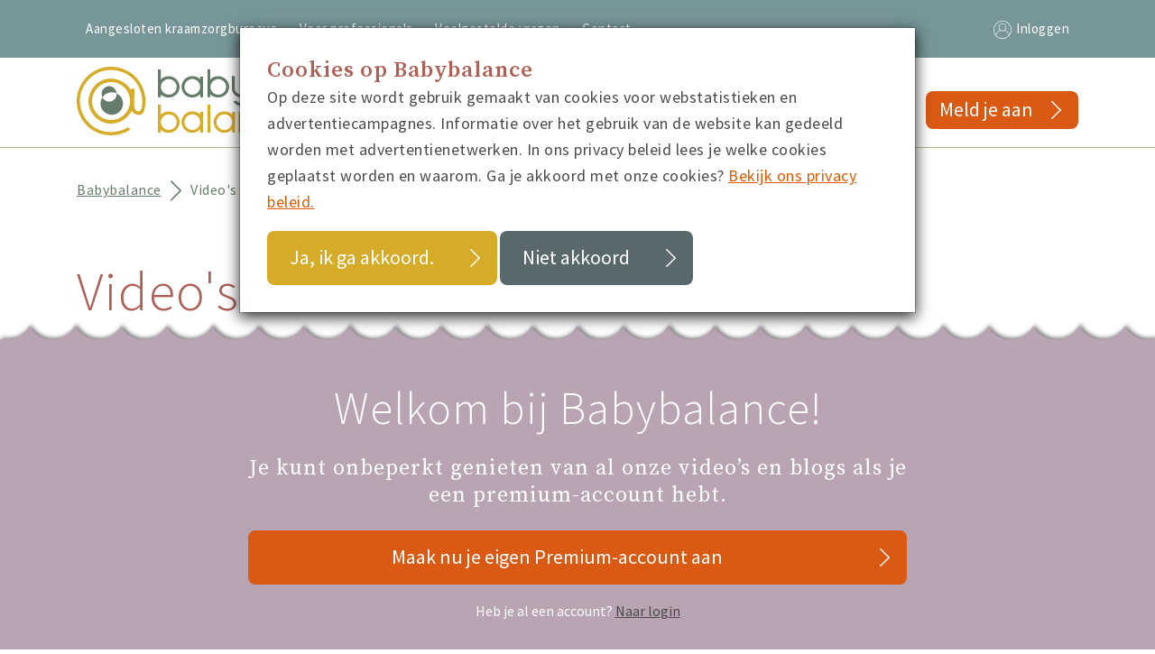

--- FILE ---
content_type: text/html; charset=utf-8
request_url: https://www.babybalance.nl/videos/?page=1
body_size: 19559
content:




<!DOCTYPE html>
<html>
    <head>
        <title>Babybalance - Video's</title>
        <meta name="viewport" content="width=device-width, initial-scale=1.0">
        <meta name="description" content="">
        <meta name="keywords" content="">
        <meta name="dc.title" content="Babybalance Video's"/>
        <meta name="dc.description" content=""/>
        <meta name="dc.format" content="text/html"/>
        <meta name="dc.publisher" content="Babybalance"/>

        <meta name="twitter:card" content="summary_large_image"/>
        <meta name="twitter:title" content="Babybalance Video's"/>
        <meta name="twitter:description" content=""/>
        <meta name="twitter:image" content="https://ams3.digitaloceanspaces.com/babybalance-media/media/filer/videos_colors.jpg"/>

        <meta property="og:title" content="Babybalance Video's"/>
        <meta property="og:description" content=""/>

        <meta property="og:site_name" content="BabyBalance"/>
        <meta property="og:image" content="https://ams3.digitaloceanspaces.com/babybalance-media/media/filer/videos_colors.jpg"/>

        <meta charset="UTF-8">
        
        <link
            href="https://fonts.googleapis.com/css2?family=Source+Sans+Pro:wght@300;400;600;700&family=Source+Serif+Pro:wght@400;600&display=swap"
            rel="stylesheet">
        <link href="/static/addons/fontawesome/css/all.min.css" rel="stylesheet">

        <link href="/static/css/bootstrap-grid-20230925-01.min.css" rel="stylesheet">
        <link href="/static/css/bootstrap-build-20230925-01.css" rel="stylesheet">

        <link href="/static/css/style.css" rel="stylesheet">
        
        <link href="/static/css/pages/modal.css" rel="stylesheet" />

        
            <link rel="stylesheet" href="/static/css/slick.css">
            <link rel="stylesheet" href="/static/css/slick-theme.css">
            <link href="/static/css/pages/partner-logos.css" rel="stylesheet"/>
        


        
    <link href="/static/css/pages/videos.css" rel="stylesheet"/>

        

        <meta name="apple-mobile-web-app-title" content="Babybalance Bekijk hier nu alle Babybalance video&#x27;s">
        <link rel="apple-touch-icon" sizes="180x180" href="/static/images/favicon/apple-touch-icon.png">
        <link rel="icon" type="image/png" sizes="32x32" href="/static/images/favicon/favicon-32x32.png">
        <link rel="icon" type="image/png" sizes="16x16" href="/static/images/favicon/favicon-16x16.png">
        <link rel="manifest" href="/static/images/favicon/site.webmanifest">
        <link rel="mask-icon" href="/static/images/favicon/safari-pinned-tab.svg" color="#d7ac27">
        <meta name="msapplication-TileColor" content="#ffffff">
        <meta name="theme-color" content="#ffffff">

        <script async src="https://www.googletagmanager.com/gtag/js?id=G-WHXDTFLD9M"></script>
        <script type="text/javascript">
          // GA4
          window.dataLayer = window.dataLayer || [];
          function gtag(){dataLayer.push(arguments);}
          gtag('js', new Date());

          gtag('consent', 'default', {
              ad_storage: 'denied',
              analytics_storage: 'denied',
              wait_for_update: 1000,
            });

          gtag('config', 'G-WHXDTFLD9M');
        </script>

        <!-- Google Tag Manager -->
        <script async="" src="https://www.googletagmanager.com/gtm.js?id=GTM-NQQ3P6L"></script>
        <script>(function(w,d,s,l,i){w[l]=w[l]||[];w[l].push({'gtm.start':
                    new Date().getTime(),event:'gtm.js'});var f=d.getElementsByTagName(s)[0],
                j=d.createElement(s),dl=l!='dataLayer'?'&l='+l:'';j.async=true;j.src=
                'https://www.googletagmanager.com/gtm.js?id='+i+dl;f.parentNode.insertBefore(j,f);
            })(window,document,'script','dataLayer','GTM-NQQ3P6L');</script>
        <!-- End Google Tag Manager -->

        
    </head>
    <body class="bodypremiumwall">

        <!-- Google Tag Manager (noscript) -->
        <noscript><iframe src="https://www.googletagmanager.com/ns.html?id=GTM-NQQ3P6L"
                          height="0" width="0" style="display:none;visibility:hidden"></iframe></noscript>
        <!-- End Google Tag Manager (noscript) -->


        <header id="top">
            
                

<div class="top-bar order-2 order-lg-1">
    <div class="container">
        <div class="row">
            <div class="col-12 col-lg-8 col-xl-7 col-xxl-6 d-none d-lg-block top-left-nav">
                <nav class="top-nav">
                    <ul>
                        
                            <li class="menu-item ">
                                <a href="/kraamzorgbureaus/">
                                    Aangesloten kraamzorgbureaus
                                </a>
                            </li>
                        
                            <li class="menu-item ">
                                <a href="/professionals/">
                                    Voor professionals
                                </a>
                            </li>
                        
                            <li class="menu-item ">
                                <a href="/veelgestelde-vragen/">
                                    Veelgestelde vragen
                                </a>
                            </li>
                        
                            <li class="menu-item ">
                                <a href="/contact/">
                                    Contact
                                </a>
                            </li>
                        
                    </ul>
                </nav>
            </div>
            <div class="col-3 d-none d-xxl-flex">
                
            </div>
            <div class="col-12 col-lg-4 col-xl-5 col-xxl-3 d-flex d-lg-block align-items-center utility-wrapper">
                <nav class="top-nav">
                    <ul>
                        
                        
                        <li class="menu-item">
                            
                                <a href="/user/login/">
                                    <img src="/static/images/icons/user.svg" alt="Inloggen"
                                         class="icon"/><span>Inloggen</span>
                                </a>
                            
                        </li>
                    </ul>
                </nav>

                
                    <div class="button-container">
                        <a href="/user/registration/" class="button small">Meld je aan</a>
                    </div>
                

                

                
            </div>
        </div>
    </div>


</div>
                


<div class="header order-1 order-lg-2">
    <div class="container">
        <div class="row">
            <div class="col-6 col-lg-3">
                <a href="/" class="logo">
                    <svg id="Laag_1" data-name="Laag 1" xmlns="http://www.w3.org/2000/svg" width="690.5" height="211.8"
     viewBox="0 0 690.5 211.8">
    <path d="M307.7,39a34,34,0,0,0-10.6-7.1,33.4,33.4,0,0,0-12.9-2.6,35.7,35.7,0,0,0-16.3,3.5,27.6,27.6,0,0,0-8.4,7V8.2h-8.7V94.4h8.7V85a23.9,23.9,0,0,0,8.5,6.7A37.5,37.5,0,0,0,284.2,95a33.8,33.8,0,0,0,12.9-2.6,31.4,31.4,0,0,0,10.6-7.1,33.7,33.7,0,0,0,7.2-10.6,31.8,31.8,0,0,0,0-25.2A32.8,32.8,0,0,0,307.7,39ZM284.2,86.1a22.9,22.9,0,0,1-9.4-1.9A23.2,23.2,0,0,1,267,79a24.8,24.8,0,0,1-5.2-7.8,22.6,22.6,0,0,1-1.9-9.2,22.3,22.3,0,0,1,1.9-9.2,25.8,25.8,0,0,1,5.3-7.7,27.3,27.3,0,0,1,7.8-5.2,24.1,24.1,0,0,1,9.3-1.9,23.2,23.2,0,0,1,9.4,1.9,21.8,21.8,0,0,1,7.7,5.2,25.7,25.7,0,0,1,5.3,7.8,23.5,23.5,0,0,1,1.9,9.1,22.3,22.3,0,0,1-1.9,9.2,24.8,24.8,0,0,1-5.2,7.8,25.5,25.5,0,0,1-7.7,5.2A23.7,23.7,0,0,1,284.2,86.1Z"
          style="fill:#667c6a"/>
    <path d="M381,39.1a25.2,25.2,0,0,0-8-6.5,35,35,0,0,0-16.3-3.7,32.5,32.5,0,0,0-12.8,2.5,32.9,32.9,0,0,0-10.6,7.1,33.6,33.6,0,0,0-7.2,10.7A33.3,33.3,0,0,0,323.5,62a32.9,32.9,0,0,0,2.6,12.8,31.1,31.1,0,0,0,7.2,10.6,32.9,32.9,0,0,0,10.6,7.1A32.5,32.5,0,0,0,356.7,95a31.5,31.5,0,0,0,15.5-3.8,30.2,30.2,0,0,0,8.8-7.7V94.4h9v-64h-9Zm-24.3-1.4a23.2,23.2,0,0,1,9.4,1.9,21.8,21.8,0,0,1,7.7,5.2,24.8,24.8,0,0,1,5.2,7.8,25.4,25.4,0,0,1,1.9,9.4,23.2,23.2,0,0,1-1.9,9.4,24.8,24.8,0,0,1-5.2,7.8,25.5,25.5,0,0,1-7.7,5.2,24.2,24.2,0,0,1-18.7,0,23.2,23.2,0,0,1-7.8-5.2,25.5,25.5,0,0,1-5.2-7.7,25,25,0,0,1-1.9-9.4,22.9,22.9,0,0,1,1.9-9.4,23.2,23.2,0,0,1,5.2-7.8,24.8,24.8,0,0,1,7.8-5.2A21.3,21.3,0,0,1,356.7,37.7Z"
          style="fill:#667c6a"/>
    <path d="M449.9,92.3a31.4,31.4,0,0,0,10.6-7.1,33.7,33.7,0,0,0,7.2-10.6,31.8,31.8,0,0,0,0-25.2,33.2,33.2,0,0,0-7.2-10.6,34,34,0,0,0-10.6-7.1A33.4,33.4,0,0,0,437,29.1a35.7,35.7,0,0,0-16.3,3.5,27.6,27.6,0,0,0-8.4,7V8h-8.7V94.2h8.7V84.8a23.9,23.9,0,0,0,8.5,6.7A37.5,37.5,0,0,0,437,94.8,28.9,28.9,0,0,0,449.9,92.3ZM437,38.2a23.2,23.2,0,0,1,9.4,1.9,21.8,21.8,0,0,1,7.7,5.2,25.7,25.7,0,0,1,5.3,7.8,23.5,23.5,0,0,1,1.9,9.1,22.3,22.3,0,0,1-1.9,9.2,24.8,24.8,0,0,1-5.2,7.8,25.5,25.5,0,0,1-7.7,5.2,25,25,0,0,1-9.4,1.9,22.9,22.9,0,0,1-9.4-1.9,23.2,23.2,0,0,1-7.8-5.2,24.8,24.8,0,0,1-5.2-7.8,22.6,22.6,0,0,1-1.9-9.2,22.3,22.3,0,0,1,1.9-9.2,25.8,25.8,0,0,1,5.3-7.7,27.3,27.3,0,0,1,7.8-5.2A21.7,21.7,0,0,1,437,38.2Z"
          style="fill:#667c6a"/>
    <path d="M518.7,118.8a28.9,28.9,0,0,0,9.3-6.1,30.7,30.7,0,0,0,6.2-8.6,24.2,24.2,0,0,0,2.2-10.2V28.5h-9v38a18.3,18.3,0,0,1-5.8,13.7,18.9,18.9,0,0,1-14,5.7,19.9,19.9,0,0,1-7.7-1.5,19.3,19.3,0,0,1-6.3-4.2,18.6,18.6,0,0,1-5.8-13.7v-38h-9V67.4a25.5,25.5,0,0,0,2.3,10.5,26.2,26.2,0,0,0,6.4,8.8,28.2,28.2,0,0,0,9.2,5.8,29,29,0,0,0,10.9,2.1,31.9,31.9,0,0,0,11.9-2.1,26.4,26.4,0,0,0,7.9-5.5v6.9a15.3,15.3,0,0,1-1.4,6.6,22.6,22.6,0,0,1-4.4,5.9,19.6,19.6,0,0,1-14,5.7,19.9,19.9,0,0,1-8.8-2,18.6,18.6,0,0,1-6.7-5.4l-.8-1.1-8,4.5,1.1,1.5a29.1,29.1,0,0,0,10.1,8.3h0a28.9,28.9,0,0,0,13,3A26.3,26.3,0,0,0,518.7,118.8Z"
          style="fill:#667c6a"/>
    <path d="M307.7,148a34,34,0,0,0-10.6-7.1,33.4,33.4,0,0,0-12.9-2.6,35.7,35.7,0,0,0-16.3,3.5,27.6,27.6,0,0,0-8.4,7V117.2h-8.7v86.2h8.7V194a23.9,23.9,0,0,0,8.5,6.7,37.5,37.5,0,0,0,16.2,3.3,33.8,33.8,0,0,0,12.9-2.6,31.4,31.4,0,0,0,10.6-7.1,33.7,33.7,0,0,0,7.2-10.6,31.8,31.8,0,0,0,0-25.2A32.8,32.8,0,0,0,307.7,148Zm-23.5,47.1a22.9,22.9,0,0,1-9.4-1.9A23.2,23.2,0,0,1,267,188a24.8,24.8,0,0,1-5.2-7.8,22.6,22.6,0,0,1-1.9-9.2,22.3,22.3,0,0,1,1.9-9.2,25.8,25.8,0,0,1,5.3-7.7,27.3,27.3,0,0,1,7.8-5.2,24.1,24.1,0,0,1,9.3-1.9,23.2,23.2,0,0,1,9.4,1.9,21.8,21.8,0,0,1,7.7,5.2,25.7,25.7,0,0,1,5.3,7.8,23.5,23.5,0,0,1,1.9,9.1,22.3,22.3,0,0,1-1.9,9.2,24.8,24.8,0,0,1-5.2,7.8,25.5,25.5,0,0,1-7.7,5.2A23.7,23.7,0,0,1,284.2,195.1Z"
          style="fill:#d7ac28"/>
    <path d="M381,148.1a25.2,25.2,0,0,0-8-6.5,35,35,0,0,0-16.3-3.7,32.5,32.5,0,0,0-12.8,2.5,32.9,32.9,0,0,0-10.6,7.1,33.6,33.6,0,0,0-7.2,10.7,33.3,33.3,0,0,0-2.6,12.8,32.9,32.9,0,0,0,2.6,12.8,31.1,31.1,0,0,0,7.2,10.6,32.9,32.9,0,0,0,10.6,7.1,32.5,32.5,0,0,0,12.8,2.5,31.5,31.5,0,0,0,15.5-3.8,30.2,30.2,0,0,0,8.8-7.7v10.9h9v-64h-9Zm-24.3-1.4a23.2,23.2,0,0,1,9.4,1.9,21.8,21.8,0,0,1,7.7,5.2,24.8,24.8,0,0,1,5.2,7.8,25.4,25.4,0,0,1,1.9,9.4,23.2,23.2,0,0,1-1.9,9.4,24.8,24.8,0,0,1-5.2,7.8,25.5,25.5,0,0,1-7.7,5.2,24.2,24.2,0,0,1-18.7,0,23.2,23.2,0,0,1-7.8-5.2,25.5,25.5,0,0,1-5.2-7.7,25,25,0,0,1-1.9-9.4,22.9,22.9,0,0,1,1.9-9.4,23.2,23.2,0,0,1,5.2-7.8,24.8,24.8,0,0,1,7.8-5.2A21.3,21.3,0,0,1,356.7,146.7Z"
          style="fill:#d7ac28"/>
    <rect x="403.6" y="117" width="9" height="86.3" style="fill:#d7ac28"/>
    <path d="M479.9,148.1a25.2,25.2,0,0,0-8-6.5,35,35,0,0,0-16.3-3.7,32.5,32.5,0,0,0-12.8,2.5,32.9,32.9,0,0,0-10.6,7.1,33.6,33.6,0,0,0-7.2,10.7,33.3,33.3,0,0,0-2.6,12.8,32.9,32.9,0,0,0,2.6,12.8,31.1,31.1,0,0,0,7.2,10.6,32.9,32.9,0,0,0,10.6,7.1,32.5,32.5,0,0,0,12.8,2.5,31.5,31.5,0,0,0,15.5-3.8,30.2,30.2,0,0,0,8.8-7.7v10.9h9v-64h-9Zm-24.3-1.4a23.2,23.2,0,0,1,9.4,1.9,21.8,21.8,0,0,1,7.7,5.2,24.8,24.8,0,0,1,5.2,7.8,25.4,25.4,0,0,1,1.9,9.4,23.2,23.2,0,0,1-1.9,9.4,24.8,24.8,0,0,1-5.2,7.8,25.5,25.5,0,0,1-7.7,5.2,24.2,24.2,0,0,1-18.7,0,23.2,23.2,0,0,1-7.8-5.2,25.5,25.5,0,0,1-5.2-7.7,25,25,0,0,1-1.9-9.4,22.9,22.9,0,0,1,1.9-9.4,23.2,23.2,0,0,1,5.2-7.8,24.8,24.8,0,0,1,7.8-5.2A21,21,0,0,1,455.6,146.7Z"
          style="fill:#d7ac28"/>
    <path d="M545.1,145.2a27.2,27.2,0,0,0-8.6-5.6,26.9,26.9,0,0,0-10.2-2,27.2,27.2,0,0,0-11.1,2.5,21.2,21.2,0,0,0-6.3,4.6v-5.4h-9v64h9V163.6a15.6,15.6,0,0,1,2.4-8.5,18.1,18.1,0,0,1,6.4-6.2,17.5,17.5,0,0,1,15.3-1,17,17,0,0,1,5.7,3.7,17.2,17.2,0,0,1,3.7,5.5,15.7,15.7,0,0,1,1.3,6.5v39.7h9.1V163.6a24.6,24.6,0,0,0-2.1-10A25.3,25.3,0,0,0,545.1,145.2Z"
          style="fill:#d7ac28"/>
    <path d="M577.7,153.8a27.3,27.3,0,0,1,7.8-5.2,24.1,24.1,0,0,1,9.3-1.9,26.6,26.6,0,0,1,9,1.6,22.9,22.9,0,0,1,7.5,4.8l.9.8,7.9-4.6-1.4-1.5a35,35,0,0,0-10.8-7.5,34,34,0,0,0-13.1-2.6,32.5,32.5,0,0,0-12.8,2.6,36.3,36.3,0,0,0-10.7,7.1,31.1,31.1,0,0,0-7.2,10.6,33.3,33.3,0,0,0-2.6,12.8,32.9,32.9,0,0,0,9.8,23.4,35.1,35.1,0,0,0,10.7,7.1h0a32.5,32.5,0,0,0,12.8,2.6,34,34,0,0,0,13.1-2.6,32.3,32.3,0,0,0,10.8-7.5l1.4-1.5-7.9-4.6-.9.8a22.9,22.9,0,0,1-7.5,4.8,24.4,24.4,0,0,1-9,1.6,22.4,22.4,0,0,1-9.3-1.9,24.8,24.8,0,0,1-13.1-12.9,22.9,22.9,0,0,1-1.9-9.4,23.2,23.2,0,0,1,1.9-9.4A24.9,24.9,0,0,1,577.7,153.8Z"
          style="fill:#d7ac28"/>
    <path d="M690.5,171.7a33.7,33.7,0,0,0-2.8-13.2,35.8,35.8,0,0,0-7-11.1,29.5,29.5,0,0,0-10.6-7.1,34,34,0,0,0-25.6,0,32.4,32.4,0,0,0-10.6,7.1,33.6,33.6,0,0,0-7.2,10.7,33.3,33.3,0,0,0-2.6,12.8,32.9,32.9,0,0,0,9.8,23.3,33.7,33.7,0,0,0,10.6,7.2,32.4,32.4,0,0,0,12.7,2.6,31.6,31.6,0,0,0,15.5-3.9,35,35,0,0,0,11.8-10.5l1-1.5-7.8-4.3-.8,1.1a25.5,25.5,0,0,1-8.6,7.4,23.1,23.1,0,0,1-11.1,2.7,21.9,21.9,0,0,1-15.4-5.9,26.6,26.6,0,0,1-8.2-13.8h56.6Zm-56.9-5.4a26.2,26.2,0,0,1,8.2-13.8h0a23.2,23.2,0,0,1,30.8.1,26.6,26.6,0,0,1,8.2,13.8H633.6Z"
          style="fill:#d7ac28"/>
    <path d="M211.6,94.9c-2.9-25.5-14.8-50.1-33.8-67.4C149.9,2.1,107.9-6.7,72.1,5.3,46.8,13.9,25.4,32.6,12.6,56a103.5,103.5,0,0,0-8.8,77.5c7,25.1,22.8,47.9,44.8,62,34.9,22.4,83.2,21.6,117.4-1.8a.6.6,0,0,0-.1-1,26.7,26.7,0,0,1-7.6-5.3.6.6,0,0,0-.7-.1c-29.6,18.9-69.8,19.6-100.1,1.9S7.9,135.7,9.9,100.5,35,32,67.3,17.8,139.7,9,167,31.4s40.7,60.5,33.3,95c-1.1,4.9-3,10.4-8.5,11.6a10.2,10.2,0,0,1-9.5-3.4c-4.8-5.3-4.8-12.4-4.8-19.2l.6-47.1A13.3,13.3,0,0,0,165.9,70C150,43.6,115.2,30.3,85.7,39.3S34.8,78.7,36.3,109.5s25.8,59,56.1,65.1,63.5-10.6,76.8-38.5c4,5.2,9.1,9.7,15.3,11.7s13.6,1.1,18.4-3.3,5.5-8.8,6.7-13.8A102.7,102.7,0,0,0,211.6,94.9ZM106.2,164.6a58.7,58.7,0,1,1,58.5-58.7A58.6,58.6,0,0,1,106.2,164.6Z"
          style="fill:#d7ac28"/>
    <g class="baby">
        <path d="M123.4,82.5A23.2,23.2,0,0,1,79.3,94.4a34.7,34.7,0,1,0,44.1-11.9Z" style="fill:#667c6a"/>
        <path d="M99.1,80.1a34.9,34.9,0,0,1,24.3,2.3,16.9,16.9,0,0,0-.7-3.8A23.2,23.2,0,1,0,78,90.7a19.1,19.1,0,0,0,1.3,3.6A35.4,35.4,0,0,1,99.1,80.1Z"
          style="fill:#667c6a"/>
    </g>
</svg>
                </a>
            </div>
            <div class="col-6 d-lg-none menu-button-container">
                <div class="menu-button">
                    <div id="nav-toggle"><span></span></div>
		            <span class="button-text">Menu</span>
                </div>
            </div>
            <div class="d-none d-lg-block col-lg-9 d-lg-flex align-items-lg-end">
                <nav class="header-nav">
                    <div class="menu">
                        


<ul>
    

    <li class="menu-item">
	    <a href="/">Home</a>
    </li>
    <li class="menu-item current-menu-item active">
        <a href="/videos/">Video's</a>
    </li>
    
        <li class="menu-item">
            <a href="/quiz/quiz-preview/">Quiz</a>
        </li>
    
    
    <li class="menu-item ">
        <a href="/blog/">
            Blogs
        </a>
    </li>
    <!-- li class="menu-item ">
            <a href="/videobellen-preview/">
                <button class="btn small btn-default tertiary"><i class="fa fa-solid fa-video"></i></button>
            </a>
        </li -->
    
</ul>


                        
                            <div class="button-container">
                                <a href="/user/registration/" class="button small">Meld je aan</a>
                            </div>
                        
                    </div>
                </nav>
            </div>
        </div>
    </div>
</div>

            
        </header>


        <main id="bodymain">
            
    <div class="content-container no-padding-bottom">
        
            



    <div class="hero-image responsive-background-image hero-filer-image"
         data-bg-xs="https://ams3.digitaloceanspaces.com/babybalance-media/media/filer_public_thumbnails/filer/videos_colors.jpg__540x460_q85_crop_subject_location-2394%2C1654_subsampling-2_upscale.jpg"
         data-bg-sm="https://ams3.digitaloceanspaces.com/babybalance-media/media/filer_public_thumbnails/filer/videos_colors.jpg__768x612_q85_crop_subject_location-2394%2C1654_subsampling-2_upscale.jpg"
         data-bg-md="https://ams3.digitaloceanspaces.com/babybalance-media/media/filer_public_thumbnails/filer/videos_colors.jpg__992x461_q85_crop_subject_location-2394%2C1654_subsampling-2_upscale.jpg"
         data-bg-lg="https://ams3.digitaloceanspaces.com/babybalance-media/media/filer_public_thumbnails/filer/videos_colors.jpg__1200x550_q85_crop_subject_location-2394%2C1654_subsampling-2_upscale.jpg"
         data-bg-xl="https://ams3.digitaloceanspaces.com/babybalance-media/media/filer_public_thumbnails/filer/videos_colors.jpg__1440x650_q85_crop_subject_location-2394%2C1654_subsampling-2_upscale.jpg"
         data-bg-xxl="https://ams3.digitaloceanspaces.com/babybalance-media/media/filer_public_thumbnails/filer/videos_colors.jpg__2560x1106_q85_crop_subject_location-2394%2C1654_subsampling-2_upscale.jpg"></div>

        

        <div class="container no-hero">
            <ul class="breadcrumbs">
    <li><a href="/">Babybalance</a><span class="arrow"><?xml version="1.0" encoding="UTF-8"?>
<svg width="8px" height="15px" viewBox="0 0 8 15" version="1.1" xmlns="http://www.w3.org/2000/svg" xmlns:xlink="http://www.w3.org/1999/xlink">
    <title>Path</title>
    <g id="Page-1" stroke="none" stroke-width="1" fill="none" fill-rule="evenodd">
        <g id="BB-Tablet---Home" transform="translate(-428.000000, -1171.000000)" fill="#FFFFFF">
            <g id="Group-9" transform="translate(33.000000, 1031.000000)">
                <g id="Group-7" transform="translate(55.000000, 122.000000)">
                    <g id="right-arrow" transform="translate(340.000000, 18.000000)">
                        <path d="M0.901771337,14.7034483 C0.798711755,14.8059113 0.669887279,14.8571429 0.528180354,14.8571429 C0.38647343,14.8571429 0.257648953,14.8059113 0.154589372,14.7034483 C-0.0515297907,14.4985222 -0.0515297907,14.1655172 0.154589372,13.9605911 L6.72463768,7.42857143 L0.154589372,0.896551724 C-0.0515297907,0.691625616 -0.0515297907,0.35862069 0.154589372,0.153694581 C0.360708535,-0.0512315271 0.695652174,-0.0512315271 0.901771337,0.153694581 L7.84541063,7.05714286 C8.05152979,7.26206897 8.05152979,7.59507389 7.84541063,7.8 L0.901771337,14.7034483 L0.901771337,14.7034483 Z" id="Path"></path>
                    </g>
                </g>
            </g>
        </g>
    </g>
</svg></span></li>
    
    <li><span>Video&#x27;s</span></li>
</ul>
            
        </div>
    </div>

    <div class="content-container no-padding-bottom">
        <div class="container page-title-container">
            <div class="row">
                <div class="col-12">
                    <h1>Video&#x27;s</h1>
                </div>
            </div>
        </div>
    </div>

    <div id="filters" class="video-filters">
        <form method="get" action="/videos/">
            <div class="container">
                
                <div class="row">
                    <div class="col-12">
                        <div class="filter">
                            <ul>
                                <li class="active"><a href="/videos/">Toon alle video's</a></li>
                                
                                    <li><a href="/categorie/je-zwangerschap/">Je Zwangerschap</a></li>
                                
                                    <li><a href="/categorie/je-kraamtijd/">Je Kraamtijd</a></li>
                                
                                    <li><a href="/categorie/je-baby-wordt-ouder/">Je baby wordt ouder</a></li>
                                
                                    <li><a href="/categorie/videos-van-onze-partners/">Video&#x27;s van onze partners</a></li>
                                
                            </ul>
                            <div class="select-dropdown">
                                <select name="category">
                                    <option value="">Toon alle video's</option>
                                    
                                        <option value="/categorie/je-zwangerschap/">Je Zwangerschap</option>
                                    
                                        <option value="/categorie/je-kraamtijd/">Je Kraamtijd</option>
                                    
                                        <option value="/categorie/je-baby-wordt-ouder/">Je baby wordt ouder</option>
                                    
                                        <option value="/categorie/videos-van-onze-partners/">Video&#x27;s van onze partners</option>
                                    
                                </select>
                            </div>
                        </div>
                    </div>
                </div>
            </div>
        </form>
    </div>

    <div id="videos">
        <div class="container">
            <div class="row ajax-container">
                
                    
                        




<div class="col-12 col-md-6 col-lg-4">

    <div class="video-item premium" id="video-63" data-id="63">
        <a href="/video/zwangerschap/" class="image">

            <img
                sizes="(max-width: 1400px) 100vw, 1400px"
                srcset="
                https://ams3.digitaloceanspaces.com/babybalance-media/media/cache/09/50/0950f02475fd668acf2c6af7ad4a696e.jpg 548w,
                https://ams3.digitaloceanspaces.com/babybalance-media/media/cache/66/48/6648068bbe1d4b12d8d01e0ee42ec536.jpg 330w,
                https://ams3.digitaloceanspaces.com/babybalance-media/media/cache/c4/98/c49808bb7cc9f52926762249d2e894c7.jpg 450w,
                https://ams3.digitaloceanspaces.com/babybalance-media/media/cache/0d/2d/0d2d10827112decc604a656361634499.jpg 570w"
                src="https://ams3.digitaloceanspaces.com/babybalance-media/media/cache/7c/c0/7cc043c183cd21063094b9a32d83624d.jpg"
                alt="">
                <div class="label-container">
                    
                        <span class="premium-label">
                            <img  src="/static/images/icons/premium-star.svg" alt="premium" />
                        Premium video
                        </span>
                    
                </div>
        </a>
        <div class="meta">
            <div>
                <h3 title="Zwangerschap"><a href="/video/zwangerschap/">Zwangerschap</a></h3>
                
                    
                        <p>in 2 minuten</p>
                    
                
            </div>

            
        </div>
    </div>

</div>

                    
                
                    
                        




<div class="col-12 col-md-6 col-lg-4">

    <div class="video-item premium" id="video-109" data-id="109">
        <a href="/video/ik-stond-erbij/" class="image">

            <img
                sizes="(max-width: 1400px) 100vw, 1400px"
                srcset="
                https://ams3.digitaloceanspaces.com/babybalance-media/media/cache/e4/c6/e4c6e2ffc40fc1d7d3e6b2d07bc2e8f3.jpg 548w,
                https://ams3.digitaloceanspaces.com/babybalance-media/media/cache/7e/29/7e2970dc7974c7f78249346295704d13.jpg 330w,
                https://ams3.digitaloceanspaces.com/babybalance-media/media/cache/c1/b9/c1b93addfe5309d88e5166b74f619907.jpg 450w,
                https://ams3.digitaloceanspaces.com/babybalance-media/media/cache/8e/dc/8edcbcb635db5610ac69691fe089534e.jpg 570w"
                src="https://ams3.digitaloceanspaces.com/babybalance-media/media/cache/6f/4e/6f4e624a783924e0a6484fb5d51e4c35.jpg"
                alt="">
                <div class="label-container">
                    
                        <span class="premium-label">
                            <img  src="/static/images/icons/premium-star.svg" alt="premium" />
                        Premium video
                        </span>
                    
                </div>
        </a>
        <div class="meta">
            <div>
                <h3 title="Ik stond erbij"><a href="/video/ik-stond-erbij/">Ik stond erbij</a></h3>
                
                    
                        <p>Aanstaande vaders in beeld - Dutch</p>
                    
                
            </div>

            
        </div>
    </div>

</div>

                    
                
                    
                        




<div class="col-12 col-md-6 col-lg-4">

    <div class="video-item premium" id="video-101" data-id="101">
        <a href="/video/tummy-time/" class="image">

            <img
                sizes="(max-width: 1400px) 100vw, 1400px"
                srcset="
                https://ams3.digitaloceanspaces.com/babybalance-media/media/cache/2e/00/2e00a9332fdfa0f02eedfc0f22d98795.jpg 548w,
                https://ams3.digitaloceanspaces.com/babybalance-media/media/cache/3f/b2/3fb2f4f2bdd167e663bb1e99276383c6.jpg 330w,
                https://ams3.digitaloceanspaces.com/babybalance-media/media/cache/46/23/4623f6ec032c5bca0e0ada1dcb119efa.jpg 450w,
                https://ams3.digitaloceanspaces.com/babybalance-media/media/cache/8f/1f/8f1f5c3adc20a04d08535dfe4b1ce7bd.jpg 570w"
                src="https://ams3.digitaloceanspaces.com/babybalance-media/media/cache/02/64/026474c20644dcfd99bec64adc9cd289.jpg"
                alt="">
                <div class="label-container">
                    
                        <span class="premium-label">
                            <img  src="/static/images/icons/premium-star.svg" alt="premium" />
                        Premium video
                        </span>
                    
                </div>
        </a>
        <div class="meta">
            <div>
                <h3 title="Tummy time"><a href="/video/tummy-time/">Tummy time</a></h3>
                
                    
                        <p></p>
                    
                
            </div>

            
        </div>
    </div>

</div>

                    
                
                    
                
                    
                
                    
                
                    
                
                    
                
                    
                
            </div>
            <div class="row">
                <div class="col-12 pagination">
                    <span class="page-links">
                        
                        <span class="page-current">
				        
                           	Pagina  van .
			            
                        </span>
                        
			                <a href="/videos/?page=2">volgende</a>
                        
                    </span>
                </div>
            </div>
        </div>
    </div>


            
                




<div class="partner-logos">
    <div class="content-container">
        <div class="container">
            <div class="row">
                <div class="col-12">
			<h4>Aangesloten kraamzorgbureaus & partners</h4>
                    <div class="partner-container">

                    <div class="partner-slider">
                        
                            <div class="partner">
                                
                            <span class="sliderdivider">Aangesloten kraamzorgbureaus</span>
                            
                            </div>
                        
                            <div class="partner">
                                
                                
                                <a href=""
                                   data-toggle="modal" data-target="#modal-carousel"
                                   data-name="Birth Company" data-text="Is actief in Noord - en Zuid Holland waaronder Amsterdam, Rotterdam, Den Haag plus Utrecht. "
                                    
                                >

                                    <img src="https://babybalance-media.ams3.digitaloceanspaces.com/media/carousel_images/V2__carousselt_birth_comapny_2025.png" height="115" alt="Birth Company"/>

                                 </a>
                            
                            </div>
                        
                            <div class="partner">
                                
                                
                                <a href=""
                                   data-toggle="modal" data-target="#modal-carousel"
                                   data-name="Carus Kraamzorg" data-text="Is actief in Boekel e.o. en Gemert e.o. "
                                    
                                        data-link_name="Meer informatie" data-link_url="https://www.babybalance.nl/kraamzorgbureaus/carus-kraamzorg"
                                    
                                >

                                    <img src="https://babybalance-media.ams3.digitaloceanspaces.com/media/carousel_images/Carus-Caroussel_2025.png" height="115" alt="Carus Kraamzorg"/>

                                 </a>
                            
                            </div>
                        
                            <div class="partner">
                                
                                
                                <a href=""
                                   data-toggle="modal" data-target="#modal-carousel"
                                   data-name="Eva van Hoorn Kraamzorg" data-text="Is actief in Hoorn e.o. (west Friesland) "
                                    
                                        data-link_name="Meer informatie" data-link_url="https://www.babybalance.nl/kraamzorgbureaus/eva-van-hoorn-kraamzorg"
                                    
                                >

                                    <img src="https://babybalance-media.ams3.digitaloceanspaces.com/media/carousel_images/Caroussel_EVH25.png" height="115" alt="Eva van Hoorn Kraamzorg"/>

                                 </a>
                            
                            </div>
                        
                            <div class="partner">
                                
                                
                                <a href=""
                                   data-toggle="modal" data-target="#modal-carousel"
                                   data-name="Kraamzorg Waterland Oost" data-text="Is actief van Oosthuizen tot Broek in Waterland. "
                                    
                                        data-link_name="Meer informatie" data-link_url="https://www.babybalance.nl/kraamzorgbureaus/kraamzorg-waterland-oost"
                                    
                                >

                                    <img src="https://babybalance-media.ams3.digitaloceanspaces.com/media/carousel_images/Caroussel__Waterland25.png" height="115" alt="Kraamzorg Waterland Oost"/>

                                 </a>
                            
                            </div>
                        
                            <div class="partner">
                                
                                
                                <a href=""
                                   data-toggle="modal" data-target="#modal-carousel"
                                   data-name="Kidz Kraamzorg" data-text="Is actief in regio Noord Holland Oost. "
                                    
                                        data-link_name="Meer informatie" data-link_url="https://www.babybalance.nl/kraamzorgbureaus/kidz-kraamzorg"
                                    
                                >

                                    <img src="https://babybalance-media.ams3.digitaloceanspaces.com/media/carousel_images/Caroussel_KIDZ_25.png" height="115" alt="Kidz Kraamzorg"/>

                                 </a>
                            
                            </div>
                        
                            <div class="partner">
                                
                                
                                <a href=""
                                   data-toggle="modal" data-target="#modal-carousel"
                                   data-name="Kraamzorg Om de Noord" data-text="Is actief in de gemeente Stede Broec, Drechterland en Zwaag (Bangert en Oosterpolder). "
                                    
                                        data-link_name="Meer informatie" data-link_url="https://www.babybalance.nl/kraamzorgbureaus/kraamzorg-om-de-noord"
                                    
                                >

                                    <img src="https://babybalance-media.ams3.digitaloceanspaces.com/media/carousel_images/om_de_noord_caroussel_25.png" height="115" alt="Kraamzorg Om de Noord"/>

                                 </a>
                            
                            </div>
                        
                            <div class="partner">
                                
                                
                                <a href=""
                                   data-toggle="modal" data-target="#modal-carousel"
                                   data-name="Kraamburo PVG" data-text="Kraamburo PVG Is actief in verschillende steden en dorpen in de regio Nijmegen, Noord-Oost Brabant en de kop van Limburg. "
                                    
                                        data-link_name="Meer informatie" data-link_url="https://www.babybalance.nl/kraamzorgbureaus/kraamburo-pvg"
                                    
                                >

                                    <img src="https://babybalance-media.ams3.digitaloceanspaces.com/media/carousel_images/Caroussel_PVG_logo_2024.png" height="115" alt="Kraamburo PVG"/>

                                 </a>
                            
                            </div>
                        
                            <div class="partner">
                                
                                
                                <a href=""
                                   data-toggle="modal" data-target="#modal-carousel"
                                   data-name="Kraamzorg ROZA" data-text="Kraamzorg ROZA is actief binnen de regio Gelderland-Midden. Op dit moment leveren zij kraamzorg in omgeving Arnhem en Nijmegen. "
                                    
                                        data-link_name="Meer informatie" data-link_url="https://www.babybalance.nl/kraamzorgbureaus/kraamzorg-roza"
                                    
                                >

                                    <img src="https://babybalance-media.ams3.digitaloceanspaces.com/media/carousel_images/Caroussel_ROZA_logos_2024.png" height="115" alt="Kraamzorg ROZA"/>

                                 </a>
                            
                            </div>
                        
                            <div class="partner">
                                
                                
                                <a href=""
                                   data-toggle="modal" data-target="#modal-carousel"
                                   data-name="Kraamzorg Het Maantje" data-text="Kraamzorg Het Maantje is actief in de gehele regio Den Haag (Haaglanden) en omliggende gemeenten. "
                                    
                                        data-link_name="Meer informatie" data-link_url="https://www.babybalance.nl/kraamzorgbureaus/kraamzorg-het-maantje"
                                    
                                >

                                    <img src="https://babybalance-media.ams3.digitaloceanspaces.com/media/carousel_images/maan_caroussel.png" height="115" alt="Kraamzorg Het Maantje"/>

                                 </a>
                            
                            </div>
                        
                            <div class="partner">
                                
                                
                                <a href=""
                                   data-toggle="modal" data-target="#modal-carousel"
                                   data-name="Kraamzorg Het Zonnetje" data-text="Kraamzorg Het Zonnetje is actief in de gehele regio Den Haag (Haaglanden) en omliggende gemeenten. "
                                    
                                        data-link_name="Meer informatie" data-link_url="https://www.babybalance.nl/kraamzorgbureaus/kraamzorg-het-zonnetje"
                                    
                                >

                                    <img src="https://babybalance-media.ams3.digitaloceanspaces.com/media/carousel_images/zon_caroussel.png" height="115" alt="Kraamzorg Het Zonnetje"/>

                                 </a>
                            
                            </div>
                        
                            <div class="partner">
                                
                                
                                <a href=""
                                   data-toggle="modal" data-target="#modal-carousel"
                                   data-name="Welkom Kraamzorg" data-text="Welkom Kraamzorg is actief in de regio Noord Oost Brabant "
                                    
                                        data-link_name="Meer informatie" data-link_url="https://www.babybalance.nl/kraamzorgbureaus/welkom-kraamzorg"
                                    
                                >

                                    <img src="https://babybalance-media.ams3.digitaloceanspaces.com/media/carousel_images/Welkom_caroussel_logos_2023.png" height="115" alt="Welkom Kraamzorg"/>

                                 </a>
                            
                            </div>
                        
                            <div class="partner">
                                
                                
                                <a href=""
                                   data-toggle="modal" data-target="#modal-carousel"
                                   data-name="Kraamzorg De Eilanden" data-text="Kraamzorg De EIlanden is actief in regio Rotterdam-Rijnmond, Zuid-Holland Zuid en Delft. "
                                    
                                        data-link_name="Meer informatie" data-link_url="https://www.babybalance.nl/kraamzorgbureaus/kraamzorg-de-eilanden"
                                    
                                >

                                    <img src="https://babybalance-media.ams3.digitaloceanspaces.com/media/carousel_images/De_Eilanden-caroussel_.png" height="115" alt="Kraamzorg De Eilanden"/>

                                 </a>
                            
                            </div>
                        
                            <div class="partner">
                                
                                
                                <a href=""
                                   data-toggle="modal" data-target="#modal-carousel"
                                   data-name="Lunavi Kraamzorg" data-text="Lunavi Kraamzorg is actief in heel West- en Midden-Brabant. "
                                    
                                        data-link_name="Meer informatie" data-link_url="https://www.babybalance.nl/kraamzorgbureaus/lunavi-kraamzorg"
                                    
                                >

                                    <img src="https://babybalance-media.ams3.digitaloceanspaces.com/media/carousel_images/5.png" height="115" alt="Lunavi Kraamzorg"/>

                                 </a>
                            
                            </div>
                        
                            <div class="partner">
                                
                                
                                <a href=""
                                   data-toggle="modal" data-target="#modal-carousel"
                                   data-name="Dé Provinciale Kraamzorg" data-text="Dé Provinciale Kraamzorg actief in heel Zeeland en West-Brabant. "
                                    
                                        data-link_name="Meer informatie" data-link_url="https://www.babybalance.nl/kraamzorgbureaus/de-provinciale-kraamzorg"
                                    
                                >

                                    <img src="https://babybalance-media.ams3.digitaloceanspaces.com/media/carousel_images/logo_2_de_proviciale-caroussel_.png" height="115" alt="Dé Provinciale Kraamzorg"/>

                                 </a>
                            
                            </div>
                        
                            <div class="partner">
                                
                            <span class="sliderdivider">Onze partners</span>
                            
                            </div>
                        
                            <div class="partner">
                                
                                
                                <a href=""
                                   data-toggle="modal" data-target="#modal-carousel"
                                   data-name="WeSeeDo" data-text="De geboortezorg kan niet meer zonder digitale voorlichting en instructies. En ook niet zonder beeldbellen. Daarom is het beeldbellen van WeSeeDo (gecertificeerde Nederlandse partner) helemaal ingebouwd in het Babybalance-platform. "
                                    
                                        data-link_name="Meer informatie WeSeeDo" data-link_url="https://www.weseedo.nl/beeldbellen/voor-wie/kraamzorg"
                                    
                                >

                                    <img src="https://babybalance-media.ams3.digitaloceanspaces.com/media/carousel_images/WSD_logo-caroussel24.png" height="115" alt="WeSeeDo"/>

                                 </a>
                            
                            </div>
                        
                            <div class="partner">
                                
                                
                                <a href=""
                                   data-toggle="modal" data-target="#modal-carousel"
                                   data-name="Mijnkind online" data-text="Babybalance levert video-content voor MijnKind.online. Dit is een online geboortezorgprogramma die zorgverleners(s) online verbindt met hun cliënten. 

Babyconnect maakt onder andere gebruik van MijnKind.online "
                                    
                                        data-link_name="MijnKind.online &amp; Babyconnect" data-link_url="https://mijnkind.online/zorgverlener/landelijke-initiatieven/"
                                    
                                >

                                    <img src="https://babybalance-media.ams3.digitaloceanspaces.com/media/carousel_images/mijnkind-online.jpg" height="115" alt="Mijnkind online"/>

                                 </a>
                            
                            </div>
                        
                            <div class="partner">
                                
                                
                                <a href=""
                                   data-toggle="modal" data-target="#modal-carousel"
                                   data-name="Trimbos instituut" data-text="Je bent zwanger.....mag ik dan wel roken of alcohol drinken?

Voor deze vragen kun je terecht bij het Trimbos Instituut. Bekijk op Babybalance hun video&#x27;s over roken of die over alcohol deze laatste zijn samen gemaakt met Babybalance. "
                                    
                                        data-link_name="Bekijk de video&#x27;s" data-link_url="https://www.babybalance.nl/video/ik-ben-zwanger/"
                                    
                                >

                                    <img src="https://babybalance-media.ams3.digitaloceanspaces.com/media/carousel_images/trimbos.jpg" height="115" alt="Trimbos instituut"/>

                                 </a>
                            
                            </div>
                        
                            <div class="partner">
                                
                                
                                <a href=""
                                   data-toggle="modal" data-target="#modal-carousel"
                                   data-name="STAP" data-text="Nederlands Instituut voor Alcoholbeleid STAP "
                                    
                                >

                                    <img src="https://babybalance-media.ams3.digitaloceanspaces.com/media/carousel_images/0-stap.jpg" height="115" alt="STAP"/>

                                 </a>
                            
                            </div>
                        
                            <div class="partner">
                                
                                
                                <a href=""
                                   data-toggle="modal" data-target="#modal-carousel"
                                   data-name="Kinderveiligheid" data-text="Kinderveiligheid is onderdeel van Veiligheid NL. Op deze website vind je adviezen en tips om je kind te beschermen én versterken. Zo kan jouw kind veilig opgroeien "
                                    
                                        data-link_name="Meer informatie" data-link_url="https://www.kinderveiligheid.nl/"
                                    
                                >

                                    <img src="https://babybalance-media.ams3.digitaloceanspaces.com/media/carousel_images/Logo_caroussel_KinderV.png" height="115" alt="Kinderveiligheid"/>

                                 </a>
                            
                            </div>
                        
                            <div class="partner">
                                
                                
                                <a href=""
                                   data-toggle="modal" data-target="#modal-carousel"
                                   data-name="Veiligheid NL" data-text="VeiligheidNL is hét kenniscentrum voor letselpreventie en zet zich al ruim 35 jaar in om het leven van miljoenen mensen veilig(er) te maken door veilig gedrag in een veilige omgeving te stimuleren. "
                                    
                                >

                                    <img src="https://babybalance-media.ams3.digitaloceanspaces.com/media/carousel_images/0-veiligheidnl.jpg" height="115" alt="Veiligheid NL"/>

                                 </a>
                            
                            </div>
                        
                            <div class="partner">
                                
                                
                                <a href=""
                                   data-toggle="modal" data-target="#modal-carousel"
                                   data-name="RIVM" data-text="Rijksinstituut voor Volksgezondheid en Milieu "
                                    
                                >

                                    <img src="https://babybalance-media.ams3.digitaloceanspaces.com/media/carousel_images/0-rivm.jpg" height="115" alt="RIVM"/>

                                 </a>
                            
                            </div>
                        
                            <div class="partner">
                                
                                
                                <a href=""
                                   data-toggle="modal" data-target="#modal-carousel"
                                   data-name="MoedersvoorMoeders" data-text="Tijdens je zwangerschap kun je méér betekenen dan je denkt.
Doneer jij ook? "
                                    
                                        data-link_name="Meer informatie" data-link_url="https://www.babybalance.nl/video/moeders-voor-moeders/"
                                    
                                >

                                    <img src="https://babybalance-media.ams3.digitaloceanspaces.com/media/carousel_images/nieuw_logo_2025.png" height="115" alt="MoedersvoorMoeders"/>

                                 </a>
                            
                            </div>
                        
                            <div class="partner">
                                
                                
                                <a href=""
                                   data-toggle="modal" data-target="#modal-carousel"
                                   data-name="Voedingscentrum" data-text="Op Voedingscentrum.nl vind je onafhankelijke informatie over gezond eten, veilig eten en duurzaam eten. "
                                    
                                >

                                    <img src="https://babybalance-media.ams3.digitaloceanspaces.com/media/carousel_images/Voedingscentrum_caroussel_logos_2022.png" height="115" alt="Voedingscentrum"/>

                                 </a>
                            
                            </div>
                        
                            <div class="partner">
                                
                                
                                <a href=""
                                   data-toggle="modal" data-target="#modal-carousel"
                                   data-name="De Nederlandse Brandwonden Stichting" data-text="De Nederlandse Brandwonden Stichting wilt brandwonden voorkomen en het leed ten gevolge van brandwonden tot een minimum beperken. "
                                    
                                >

                                    <img src="https://babybalance-media.ams3.digitaloceanspaces.com/media/carousel_images/0-brandwondenstichting.jpg" height="115" alt="De Nederlandse Brandwonden Stichting"/>

                                 </a>
                            
                            </div>
                        
                            <div class="partner">
                                
                                
                                

                                    <img src="https://babybalance-media.ams3.digitaloceanspaces.com/media/carousel_images/0-longfonds.jpg" height="115" alt="Longfonds"/>

                                 </a>
                            
                            </div>
                        
                            <div class="partner">
                                
                                
                                

                                    <img src="https://babybalance-media.ams3.digitaloceanspaces.com/media/carousel_images/0-boekstart.jpg" height="115" alt="Boekstart"/>

                                 </a>
                            
                            </div>
                        
                            <div class="partner">
                                
                                
                                

                                    <img src="https://babybalance-media.ams3.digitaloceanspaces.com/media/carousel_images/V1-caroussel_logos_2022.png" height="115" alt="Stichting Babyspullen"/>

                                 </a>
                            
                            </div>
                        
                            <div class="partner">
                                
                                
                                <a href=""
                                   data-toggle="modal" data-target="#modal-carousel"
                                   data-name="Een van de jongens" data-text="&#x27;Een van de jongens&#x27; is een productiehuis. Samen met eigenzinnige filmmakers maken zij creatieve documentaires over de dingen die er toe doen. Waaronder de film &quot;Ik stond erbij&#x27;. "
                                    
                                >

                                    <img src="https://babybalance-media.ams3.digitaloceanspaces.com/media/carousel_images/een_van_de_jongens_2026-caroussel.png" height="115" alt="Een van de jongens"/>

                                 </a>
                            
                            </div>
                        
                            <div class="partner">
                                
                                
                                <a href=""
                                   data-toggle="modal" data-target="#modal-carousel"
                                   data-name="Evelyne Thelen" data-text="Evelyne reset bevallingservaringen, coacht en geeft therapie ‘want er is vaak te weinig aandacht voor het emotionele stuk na de bevalling’. Ze blogt over ruimte maken voor je (nieuwe) rol als moeder en wat dat met je doet. "
                                    
                                        data-link_name="Maak kennis met Evelyne Thelen" data-link_url="https://www.babybalance.nl/zorgprofessionals/evelyne-thelen"
                                    
                                >

                                    <img src="https://babybalance-media.ams3.digitaloceanspaces.com/media/carousel_images/4._evelyne_thelen.png" height="115" alt="Evelyne Thelen"/>

                                 </a>
                            
                            </div>
                        
                            <div class="partner">
                                
                                
                                <a href=""
                                   data-toggle="modal" data-target="#modal-carousel"
                                   data-name="Bureau van slaap" data-text="Kinderslaapcoach, pedagogische coach en kindervoedingscoach; al deze expertise heeft dit bureau in huis. Bureau van slaap blogt en geeft advies onder ander over hoe je slecht slapende kinderen in een goed slaapritme kunt krijgen. "
                                    
                                        data-link_name="Maak kennis met Bureau van slaap" data-link_url="https://www.babybalance.nl/zorgprofessionals/bureau-van-slaap"
                                    
                                >

                                    <img src="https://babybalance-media.ams3.digitaloceanspaces.com/media/carousel_images/1._bureau_van_slaap.png" height="115" alt="Bureau van slaap"/>

                                 </a>
                            
                            </div>
                        
                            <div class="partner">
                                
                                
                                <a href=""
                                   data-toggle="modal" data-target="#modal-carousel"
                                   data-name="Fitzwanger Online" data-text="Isabeau en Kim willen simpelweg dat de (aanstaande) ouder zich goed voelt tijdens en na de zwangerschap. Ze delen video&#x27;s en bloggen vanuit Fit Zwanger Online over beweging en goede voeding tijdens en na de zwangerschap. "
                                    
                                        data-link_name="Maak kennis met Isabeau en Kim." data-link_url="https://www.babybalance.nl/zorgprofessionals/fit-zwanger-online"
                                    
                                >

                                    <img src="https://babybalance-media.ams3.digitaloceanspaces.com/media/carousel_images/2._fitzwanger_online.png" height="115" alt="Fitzwanger Online"/>

                                 </a>
                            
                            </div>
                        
                            <div class="partner">
                                
                                
                                <a href=""
                                   data-toggle="modal" data-target="#modal-carousel"
                                   data-name="Mamma Minds" data-text="Lactatiekundige Marieke van Luin vindt borstvoeding het gezondste wat er is, maar weet dat er ook uitdagingen zijn. Ze blogt en geeft advies aan moeders over borstvoeding problemen en mogelijke oplossingen. "
                                    
                                        data-link_name="Maak kennis met Marieke van Luin" data-link_url="https://www.babybalance.nl/zorgprofessionals/mamma-minds"
                                    
                                >

                                    <img src="https://babybalance-media.ams3.digitaloceanspaces.com/media/carousel_images/3._mama_minds.png" height="115" alt="Mamma Minds"/>

                                 </a>
                            
                            </div>
                        
                    </div>
                    <button class="prev"><?xml version="1.0" encoding="UTF-8"?>
<svg width="8px" height="15px" viewBox="0 0 8 15" version="1.1" xmlns="http://www.w3.org/2000/svg" xmlns:xlink="http://www.w3.org/1999/xlink">
    <title>Path</title>
    <g id="Page-1" stroke="none" stroke-width="1" fill="none" fill-rule="evenodd">
        <g id="BB-Tablet---Home" transform="translate(-428.000000, -1171.000000)" fill="#FFFFFF">
            <g id="Group-9" transform="translate(33.000000, 1031.000000)">
                <g id="Group-7" transform="translate(55.000000, 122.000000)">
                    <g id="right-arrow" transform="translate(340.000000, 18.000000)">
                        <path d="M0.901771337,14.7034483 C0.798711755,14.8059113 0.669887279,14.8571429 0.528180354,14.8571429 C0.38647343,14.8571429 0.257648953,14.8059113 0.154589372,14.7034483 C-0.0515297907,14.4985222 -0.0515297907,14.1655172 0.154589372,13.9605911 L6.72463768,7.42857143 L0.154589372,0.896551724 C-0.0515297907,0.691625616 -0.0515297907,0.35862069 0.154589372,0.153694581 C0.360708535,-0.0512315271 0.695652174,-0.0512315271 0.901771337,0.153694581 L7.84541063,7.05714286 C8.05152979,7.26206897 8.05152979,7.59507389 7.84541063,7.8 L0.901771337,14.7034483 L0.901771337,14.7034483 Z" id="Path"></path>
                    </g>
                </g>
            </g>
        </g>
    </g>
</svg></button> 
                    <button class="next"><?xml version="1.0" encoding="UTF-8"?>
<svg width="8px" height="15px" viewBox="0 0 8 15" version="1.1" xmlns="http://www.w3.org/2000/svg" xmlns:xlink="http://www.w3.org/1999/xlink">
    <title>Path</title>
    <g id="Page-1" stroke="none" stroke-width="1" fill="none" fill-rule="evenodd">
        <g id="BB-Tablet---Home" transform="translate(-428.000000, -1171.000000)" fill="#FFFFFF">
            <g id="Group-9" transform="translate(33.000000, 1031.000000)">
                <g id="Group-7" transform="translate(55.000000, 122.000000)">
                    <g id="right-arrow" transform="translate(340.000000, 18.000000)">
                        <path d="M0.901771337,14.7034483 C0.798711755,14.8059113 0.669887279,14.8571429 0.528180354,14.8571429 C0.38647343,14.8571429 0.257648953,14.8059113 0.154589372,14.7034483 C-0.0515297907,14.4985222 -0.0515297907,14.1655172 0.154589372,13.9605911 L6.72463768,7.42857143 L0.154589372,0.896551724 C-0.0515297907,0.691625616 -0.0515297907,0.35862069 0.154589372,0.153694581 C0.360708535,-0.0512315271 0.695652174,-0.0512315271 0.901771337,0.153694581 L7.84541063,7.05714286 C8.05152979,7.26206897 8.05152979,7.59507389 7.84541063,7.8 L0.901771337,14.7034483 L0.901771337,14.7034483 Z" id="Path"></path>
                    </g>
                </g>
            </g>
        </g>
    </g>
</svg></button>
                </div>
                    
                </div>
            </div>
        </div>
    </div>
</div>


            
        </main>

        <footer id="bottom">
            
                


<div class="container">
    <div class="row">
        <div class="col-12 col-md-6 col-lg-4">
            <div class="logo">
                <svg id="Laag_1" data-name="Laag 1" xmlns="http://www.w3.org/2000/svg" width="690.5" height="211.8"
     viewBox="0 0 690.5 211.8">
    <path d="M307.7,39a34,34,0,0,0-10.6-7.1,33.4,33.4,0,0,0-12.9-2.6,35.7,35.7,0,0,0-16.3,3.5,27.6,27.6,0,0,0-8.4,7V8.2h-8.7V94.4h8.7V85a23.9,23.9,0,0,0,8.5,6.7A37.5,37.5,0,0,0,284.2,95a33.8,33.8,0,0,0,12.9-2.6,31.4,31.4,0,0,0,10.6-7.1,33.7,33.7,0,0,0,7.2-10.6,31.8,31.8,0,0,0,0-25.2A32.8,32.8,0,0,0,307.7,39ZM284.2,86.1a22.9,22.9,0,0,1-9.4-1.9A23.2,23.2,0,0,1,267,79a24.8,24.8,0,0,1-5.2-7.8,22.6,22.6,0,0,1-1.9-9.2,22.3,22.3,0,0,1,1.9-9.2,25.8,25.8,0,0,1,5.3-7.7,27.3,27.3,0,0,1,7.8-5.2,24.1,24.1,0,0,1,9.3-1.9,23.2,23.2,0,0,1,9.4,1.9,21.8,21.8,0,0,1,7.7,5.2,25.7,25.7,0,0,1,5.3,7.8,23.5,23.5,0,0,1,1.9,9.1,22.3,22.3,0,0,1-1.9,9.2,24.8,24.8,0,0,1-5.2,7.8,25.5,25.5,0,0,1-7.7,5.2A23.7,23.7,0,0,1,284.2,86.1Z"
          style="fill:#667c6a"/>
    <path d="M381,39.1a25.2,25.2,0,0,0-8-6.5,35,35,0,0,0-16.3-3.7,32.5,32.5,0,0,0-12.8,2.5,32.9,32.9,0,0,0-10.6,7.1,33.6,33.6,0,0,0-7.2,10.7A33.3,33.3,0,0,0,323.5,62a32.9,32.9,0,0,0,2.6,12.8,31.1,31.1,0,0,0,7.2,10.6,32.9,32.9,0,0,0,10.6,7.1A32.5,32.5,0,0,0,356.7,95a31.5,31.5,0,0,0,15.5-3.8,30.2,30.2,0,0,0,8.8-7.7V94.4h9v-64h-9Zm-24.3-1.4a23.2,23.2,0,0,1,9.4,1.9,21.8,21.8,0,0,1,7.7,5.2,24.8,24.8,0,0,1,5.2,7.8,25.4,25.4,0,0,1,1.9,9.4,23.2,23.2,0,0,1-1.9,9.4,24.8,24.8,0,0,1-5.2,7.8,25.5,25.5,0,0,1-7.7,5.2,24.2,24.2,0,0,1-18.7,0,23.2,23.2,0,0,1-7.8-5.2,25.5,25.5,0,0,1-5.2-7.7,25,25,0,0,1-1.9-9.4,22.9,22.9,0,0,1,1.9-9.4,23.2,23.2,0,0,1,5.2-7.8,24.8,24.8,0,0,1,7.8-5.2A21.3,21.3,0,0,1,356.7,37.7Z"
          style="fill:#667c6a"/>
    <path d="M449.9,92.3a31.4,31.4,0,0,0,10.6-7.1,33.7,33.7,0,0,0,7.2-10.6,31.8,31.8,0,0,0,0-25.2,33.2,33.2,0,0,0-7.2-10.6,34,34,0,0,0-10.6-7.1A33.4,33.4,0,0,0,437,29.1a35.7,35.7,0,0,0-16.3,3.5,27.6,27.6,0,0,0-8.4,7V8h-8.7V94.2h8.7V84.8a23.9,23.9,0,0,0,8.5,6.7A37.5,37.5,0,0,0,437,94.8,28.9,28.9,0,0,0,449.9,92.3ZM437,38.2a23.2,23.2,0,0,1,9.4,1.9,21.8,21.8,0,0,1,7.7,5.2,25.7,25.7,0,0,1,5.3,7.8,23.5,23.5,0,0,1,1.9,9.1,22.3,22.3,0,0,1-1.9,9.2,24.8,24.8,0,0,1-5.2,7.8,25.5,25.5,0,0,1-7.7,5.2,25,25,0,0,1-9.4,1.9,22.9,22.9,0,0,1-9.4-1.9,23.2,23.2,0,0,1-7.8-5.2,24.8,24.8,0,0,1-5.2-7.8,22.6,22.6,0,0,1-1.9-9.2,22.3,22.3,0,0,1,1.9-9.2,25.8,25.8,0,0,1,5.3-7.7,27.3,27.3,0,0,1,7.8-5.2A21.7,21.7,0,0,1,437,38.2Z"
          style="fill:#667c6a"/>
    <path d="M518.7,118.8a28.9,28.9,0,0,0,9.3-6.1,30.7,30.7,0,0,0,6.2-8.6,24.2,24.2,0,0,0,2.2-10.2V28.5h-9v38a18.3,18.3,0,0,1-5.8,13.7,18.9,18.9,0,0,1-14,5.7,19.9,19.9,0,0,1-7.7-1.5,19.3,19.3,0,0,1-6.3-4.2,18.6,18.6,0,0,1-5.8-13.7v-38h-9V67.4a25.5,25.5,0,0,0,2.3,10.5,26.2,26.2,0,0,0,6.4,8.8,28.2,28.2,0,0,0,9.2,5.8,29,29,0,0,0,10.9,2.1,31.9,31.9,0,0,0,11.9-2.1,26.4,26.4,0,0,0,7.9-5.5v6.9a15.3,15.3,0,0,1-1.4,6.6,22.6,22.6,0,0,1-4.4,5.9,19.6,19.6,0,0,1-14,5.7,19.9,19.9,0,0,1-8.8-2,18.6,18.6,0,0,1-6.7-5.4l-.8-1.1-8,4.5,1.1,1.5a29.1,29.1,0,0,0,10.1,8.3h0a28.9,28.9,0,0,0,13,3A26.3,26.3,0,0,0,518.7,118.8Z"
          style="fill:#667c6a"/>
    <path d="M307.7,148a34,34,0,0,0-10.6-7.1,33.4,33.4,0,0,0-12.9-2.6,35.7,35.7,0,0,0-16.3,3.5,27.6,27.6,0,0,0-8.4,7V117.2h-8.7v86.2h8.7V194a23.9,23.9,0,0,0,8.5,6.7,37.5,37.5,0,0,0,16.2,3.3,33.8,33.8,0,0,0,12.9-2.6,31.4,31.4,0,0,0,10.6-7.1,33.7,33.7,0,0,0,7.2-10.6,31.8,31.8,0,0,0,0-25.2A32.8,32.8,0,0,0,307.7,148Zm-23.5,47.1a22.9,22.9,0,0,1-9.4-1.9A23.2,23.2,0,0,1,267,188a24.8,24.8,0,0,1-5.2-7.8,22.6,22.6,0,0,1-1.9-9.2,22.3,22.3,0,0,1,1.9-9.2,25.8,25.8,0,0,1,5.3-7.7,27.3,27.3,0,0,1,7.8-5.2,24.1,24.1,0,0,1,9.3-1.9,23.2,23.2,0,0,1,9.4,1.9,21.8,21.8,0,0,1,7.7,5.2,25.7,25.7,0,0,1,5.3,7.8,23.5,23.5,0,0,1,1.9,9.1,22.3,22.3,0,0,1-1.9,9.2,24.8,24.8,0,0,1-5.2,7.8,25.5,25.5,0,0,1-7.7,5.2A23.7,23.7,0,0,1,284.2,195.1Z"
          style="fill:#d7ac28"/>
    <path d="M381,148.1a25.2,25.2,0,0,0-8-6.5,35,35,0,0,0-16.3-3.7,32.5,32.5,0,0,0-12.8,2.5,32.9,32.9,0,0,0-10.6,7.1,33.6,33.6,0,0,0-7.2,10.7,33.3,33.3,0,0,0-2.6,12.8,32.9,32.9,0,0,0,2.6,12.8,31.1,31.1,0,0,0,7.2,10.6,32.9,32.9,0,0,0,10.6,7.1,32.5,32.5,0,0,0,12.8,2.5,31.5,31.5,0,0,0,15.5-3.8,30.2,30.2,0,0,0,8.8-7.7v10.9h9v-64h-9Zm-24.3-1.4a23.2,23.2,0,0,1,9.4,1.9,21.8,21.8,0,0,1,7.7,5.2,24.8,24.8,0,0,1,5.2,7.8,25.4,25.4,0,0,1,1.9,9.4,23.2,23.2,0,0,1-1.9,9.4,24.8,24.8,0,0,1-5.2,7.8,25.5,25.5,0,0,1-7.7,5.2,24.2,24.2,0,0,1-18.7,0,23.2,23.2,0,0,1-7.8-5.2,25.5,25.5,0,0,1-5.2-7.7,25,25,0,0,1-1.9-9.4,22.9,22.9,0,0,1,1.9-9.4,23.2,23.2,0,0,1,5.2-7.8,24.8,24.8,0,0,1,7.8-5.2A21.3,21.3,0,0,1,356.7,146.7Z"
          style="fill:#d7ac28"/>
    <rect x="403.6" y="117" width="9" height="86.3" style="fill:#d7ac28"/>
    <path d="M479.9,148.1a25.2,25.2,0,0,0-8-6.5,35,35,0,0,0-16.3-3.7,32.5,32.5,0,0,0-12.8,2.5,32.9,32.9,0,0,0-10.6,7.1,33.6,33.6,0,0,0-7.2,10.7,33.3,33.3,0,0,0-2.6,12.8,32.9,32.9,0,0,0,2.6,12.8,31.1,31.1,0,0,0,7.2,10.6,32.9,32.9,0,0,0,10.6,7.1,32.5,32.5,0,0,0,12.8,2.5,31.5,31.5,0,0,0,15.5-3.8,30.2,30.2,0,0,0,8.8-7.7v10.9h9v-64h-9Zm-24.3-1.4a23.2,23.2,0,0,1,9.4,1.9,21.8,21.8,0,0,1,7.7,5.2,24.8,24.8,0,0,1,5.2,7.8,25.4,25.4,0,0,1,1.9,9.4,23.2,23.2,0,0,1-1.9,9.4,24.8,24.8,0,0,1-5.2,7.8,25.5,25.5,0,0,1-7.7,5.2,24.2,24.2,0,0,1-18.7,0,23.2,23.2,0,0,1-7.8-5.2,25.5,25.5,0,0,1-5.2-7.7,25,25,0,0,1-1.9-9.4,22.9,22.9,0,0,1,1.9-9.4,23.2,23.2,0,0,1,5.2-7.8,24.8,24.8,0,0,1,7.8-5.2A21,21,0,0,1,455.6,146.7Z"
          style="fill:#d7ac28"/>
    <path d="M545.1,145.2a27.2,27.2,0,0,0-8.6-5.6,26.9,26.9,0,0,0-10.2-2,27.2,27.2,0,0,0-11.1,2.5,21.2,21.2,0,0,0-6.3,4.6v-5.4h-9v64h9V163.6a15.6,15.6,0,0,1,2.4-8.5,18.1,18.1,0,0,1,6.4-6.2,17.5,17.5,0,0,1,15.3-1,17,17,0,0,1,5.7,3.7,17.2,17.2,0,0,1,3.7,5.5,15.7,15.7,0,0,1,1.3,6.5v39.7h9.1V163.6a24.6,24.6,0,0,0-2.1-10A25.3,25.3,0,0,0,545.1,145.2Z"
          style="fill:#d7ac28"/>
    <path d="M577.7,153.8a27.3,27.3,0,0,1,7.8-5.2,24.1,24.1,0,0,1,9.3-1.9,26.6,26.6,0,0,1,9,1.6,22.9,22.9,0,0,1,7.5,4.8l.9.8,7.9-4.6-1.4-1.5a35,35,0,0,0-10.8-7.5,34,34,0,0,0-13.1-2.6,32.5,32.5,0,0,0-12.8,2.6,36.3,36.3,0,0,0-10.7,7.1,31.1,31.1,0,0,0-7.2,10.6,33.3,33.3,0,0,0-2.6,12.8,32.9,32.9,0,0,0,9.8,23.4,35.1,35.1,0,0,0,10.7,7.1h0a32.5,32.5,0,0,0,12.8,2.6,34,34,0,0,0,13.1-2.6,32.3,32.3,0,0,0,10.8-7.5l1.4-1.5-7.9-4.6-.9.8a22.9,22.9,0,0,1-7.5,4.8,24.4,24.4,0,0,1-9,1.6,22.4,22.4,0,0,1-9.3-1.9,24.8,24.8,0,0,1-13.1-12.9,22.9,22.9,0,0,1-1.9-9.4,23.2,23.2,0,0,1,1.9-9.4A24.9,24.9,0,0,1,577.7,153.8Z"
          style="fill:#d7ac28"/>
    <path d="M690.5,171.7a33.7,33.7,0,0,0-2.8-13.2,35.8,35.8,0,0,0-7-11.1,29.5,29.5,0,0,0-10.6-7.1,34,34,0,0,0-25.6,0,32.4,32.4,0,0,0-10.6,7.1,33.6,33.6,0,0,0-7.2,10.7,33.3,33.3,0,0,0-2.6,12.8,32.9,32.9,0,0,0,9.8,23.3,33.7,33.7,0,0,0,10.6,7.2,32.4,32.4,0,0,0,12.7,2.6,31.6,31.6,0,0,0,15.5-3.9,35,35,0,0,0,11.8-10.5l1-1.5-7.8-4.3-.8,1.1a25.5,25.5,0,0,1-8.6,7.4,23.1,23.1,0,0,1-11.1,2.7,21.9,21.9,0,0,1-15.4-5.9,26.6,26.6,0,0,1-8.2-13.8h56.6Zm-56.9-5.4a26.2,26.2,0,0,1,8.2-13.8h0a23.2,23.2,0,0,1,30.8.1,26.6,26.6,0,0,1,8.2,13.8H633.6Z"
          style="fill:#d7ac28"/>
    <path d="M211.6,94.9c-2.9-25.5-14.8-50.1-33.8-67.4C149.9,2.1,107.9-6.7,72.1,5.3,46.8,13.9,25.4,32.6,12.6,56a103.5,103.5,0,0,0-8.8,77.5c7,25.1,22.8,47.9,44.8,62,34.9,22.4,83.2,21.6,117.4-1.8a.6.6,0,0,0-.1-1,26.7,26.7,0,0,1-7.6-5.3.6.6,0,0,0-.7-.1c-29.6,18.9-69.8,19.6-100.1,1.9S7.9,135.7,9.9,100.5,35,32,67.3,17.8,139.7,9,167,31.4s40.7,60.5,33.3,95c-1.1,4.9-3,10.4-8.5,11.6a10.2,10.2,0,0,1-9.5-3.4c-4.8-5.3-4.8-12.4-4.8-19.2l.6-47.1A13.3,13.3,0,0,0,165.9,70C150,43.6,115.2,30.3,85.7,39.3S34.8,78.7,36.3,109.5s25.8,59,56.1,65.1,63.5-10.6,76.8-38.5c4,5.2,9.1,9.7,15.3,11.7s13.6,1.1,18.4-3.3,5.5-8.8,6.7-13.8A102.7,102.7,0,0,0,211.6,94.9ZM106.2,164.6a58.7,58.7,0,1,1,58.5-58.7A58.6,58.6,0,0,1,106.2,164.6Z"
          style="fill:#d7ac28"/>
    <g class="baby">
        <path d="M123.4,82.5A23.2,23.2,0,0,1,79.3,94.4a34.7,34.7,0,1,0,44.1-11.9Z" style="fill:#667c6a"/>
        <path d="M99.1,80.1a34.9,34.9,0,0,1,24.3,2.3,16.9,16.9,0,0,0-.7-3.8A23.2,23.2,0,1,0,78,90.7a19.1,19.1,0,0,0,1.3,3.6A35.4,35.4,0,0,1,99.1,80.1Z"
          style="fill:#667c6a"/>
    </g>
</svg>
            </div>
        </div>
        <div class="col-12 col-md-6 col-lg-4 offset-lg-4">
            

<div class="social-follow">
    <div class="label">Volg ons</div>
    <div class="icons">
        <a href="https://www.facebook.com/babybalance" target="_blank" rel="noopener noreferrer"><i class="fab fa-facebook-f"></i></a>
        <a href="https://www.instagram.com/baby_balance/" target="_blank" rel="noopener noreferrer"><i class="fab fa-instagram"></i></a>
        <a href="https://nl.pinterest.com/babybalance/" target="_blank" rel="noopener noreferrer"><i class="fab fa-pinterest"></i></a>
    </div>
</div>
        </div>
    </div>
    <div class="row">
        <div class="col-12 col-md-6 col-lg-4">
            

        <form id="newsletter_subscribe">
            <!-- div class="col-xs-6 col-md-4 col-lg-3">
                <input name="email" id="email_subscribe">
                <input name="name" id="name_subscribe" placeholder="vul niets in">
            </div><div class="col-xs-6 col-md-3 col-lg-2">
                <button type="submit">Inschrijven</button>
            </div -->


                <div class="newsletter_intro">Schrijf je in voor onze nieuwsbrief: </div>
                <input type="email" name="email" id="newsletter_email_subscribe" placeholder="mijnnaam@provider.nl">

                <input type="hidden" name="csrfmiddlewaretoken" value="jlo0XQ2rGY6gNsOWB3aYi9HtYpRuad7N0anJ9qtIkXb5pYHmTIFhifhayoAh7rc5">
                
                
                 


                <input name="name" id="newsletter_name_subscribe" placeholder="vul niets in">
                <button type="submit" id="newsletter_button_subscribe">Inschrijven</button>

        </form>




            <h3 class="no-border">Download de Babybalance app</h3>
            <div class="row" id="device-apps">
                <div class="col-6 d-flex align-items-center">
                    

<a href="https://apps.apple.com/nl/app/babybalance/id1530916035" target="_blank" rel="noreferrer noopener">
    <img src="/static/images/apps/app-store.svg" alt="Download in de App Store" title="Download in de App Store" />
</a>
                </div>
                <div class="col-6 d-flex align-items-center">
                    

<a href="https://play.google.com/store/apps/details?id=nl.babybalance.phone" target="_blank" rel="noreferrer noopener">
    <img src="/static/images/apps/google-play.svg" alt="Download het op Google Play" title="Download het op Google Play" />
</a>

                </div>
            </div>
        </div>
        <div class="col-12 col-md-6 col-lg-8">
            <div class="row">
                <div class="col-12 col-lg-6">
                    <h3>Voor ouders</h3>
                    <ul>
                            <li><a href="/zorgprofessionals/">Samenwerkende (zorg)professionals</a></li>
                        
                            <li><a href="/zorgverzekeraars-die-babybalance-vergoeden/">Zorgverzekeraars die Babybalance vergoeden</a></li>
                        
                            <li><a href="/jouw-fysieke-kraamzorgpakket-met-babybalance-een-compleet-zorgplan/">Jouw kraamzorgpakket mét Babybalance</a></li>
                        
                            <li><a href="/premium-en-partnervideos/">Premium en partnervideo&#x27;s</a></li>
                        
                            <li><a href="/test-je-kennis-doe-de-quiz/">Test je kennis, doe de quiz!</a></li>
                        
                            <li><a href="/de-zwart-wit-kijkkaarten/">De zwart-wit Kijkkaarten</a></li>
                        
                    </ul>

                    
                        <h3>Voor kraamzorgaanbieders</h3>
                        <ul>
                            
                                <li><a href="/kraamzorgaanbieders-babybalance-helpt-jullie-zwangeren-en-jou/">Kraamzorgaanbieders: Babybalance helpt jullie zwangeren én jou</a></li>
                            
                        </ul>
                    
                </div>

                <div class="col-12 col-lg-6">

                    <h3>Algemene informatie</h3>
                    <ul>
                        <li><a href="/nieuws/">Nieuws</a></li>
                        
                            <li><a href="/testimonials/">Testimonials</a></li>
                        
                            <li><a href="/veelgestelde-vragen/">Veelgestelde vragen</a></li>
                        
                            <li><a href="/onze-nieuwsbrieven/">Onze nieuwsbrieven</a></li>
                        
                            <li><a href="/babybalance-op-je-mobiel/">Babybalance op je mobiel?</a></li>
                        
                            <li><a href="/wie-is-babybalance/">Wie is Babybalance?</a></li>
                        
                    </ul>
                </div>
            </div>
        </div>
    </div>
</div>

                
                    <div class="copyright">
                        <div class="container">
                            <div class="row">
                                <div class="col-12">
                                    <ul>
                                        <li><a href="/algemene-voorwaarden/">Algemene voorwaarden</a></li>
                                        <li><a href="/privacy-beleid/">Privacy Beleid</a></li>
                                    </ul>
                                </div>
                            </div>
                        </div>
                    </div>
                
            
        </footer>

        <nav class="off-canvas-nav">
            <div class="menu">
                
                    


<ul>
    

    <li class="menu-item">
	    <a href="/">Home</a>
    </li>
    <li class="menu-item current-menu-item active">
        <a href="/videos/">Video's</a>
    </li>
    
        <li class="menu-item">
            <a href="/quiz/quiz-preview/">Quiz</a>
        </li>
    
    
    <li class="menu-item ">
        <a href="/blog/">
            Blogs
        </a>
    </li>
    <!-- li class="menu-item ">
            <a href="/videobellen-preview/">
                <button class="btn small btn-default tertiary"><i class="fa fa-solid fa-video"></i></button>
            </a>
        </li -->
    
</ul>

    <ul class="top-nav">
        
            <li class="menu-item ">
                <a href="/kraamzorgbureaus/">
                    Aangesloten kraamzorgbureaus
                </a>
            </li>
        
            <li class="menu-item ">
                <a href="/professionals/">
                    Voor professionals
                </a>
            </li>
        
            <li class="menu-item ">
                <a href="/veelgestelde-vragen/">
                    Veelgestelde vragen
                </a>
            </li>
        
            <li class="menu-item ">
                <a href="/contact/">
                    Contact
                </a>
            </li>
        
    </ul>

    

<div class="social-follow">
    <div class="label">Volg ons</div>
    <div class="icons">
        <a href="https://www.facebook.com/babybalance" target="_blank" rel="noopener noreferrer"><i class="fab fa-facebook-f"></i></a>
        <a href="https://www.instagram.com/baby_balance/" target="_blank" rel="noopener noreferrer"><i class="fab fa-instagram"></i></a>
        <a href="https://nl.pinterest.com/babybalance/" target="_blank" rel="noopener noreferrer"><i class="fab fa-pinterest"></i></a>
    </div>
</div>


                
            </div>
        </nav>

        <div class="back-to-top">
            <img src="/static/images/icons/arrow-right-white.svg" alt="Terug naar boven" />
        </div>



        
            <script src="/static/js/jquery-3.5.1.min.js"></script>
            <script src="/static/js/nav.js"></script>
            <script src="/static/js/script.js"></script>
            <script src="/static/js/bootstrap-modal.js"></script>
            <script src="/static/js/bootstrap-util.js"></script>
            <script src="/static/js/slick.min.js"></script>
            <script src="/static/js/partner-logos.js"></script>
            <script type="text/javascript">
                var user = {
                    'is_authenticated'  : 'False',
                    'is_active'         : '',
                    'allow_cookies'     : '',
                }
                var language_code    = 'nl';
                var enable_analytics = 'True';

                // GA4
                var enable_ga4_consent = function(){
                    if(enable_analytics == 'True'){
                        result = gtag('consent', 'update', {
                          ad_storage: 'granted',
                          analytics_storage: 'granted'
                        });
                    }
                }

                if (user.allow_cookies == '1' && enable_analytics == 'True') {
                    enable_ga4_consent();
                }
                
                history.scrollRestoration = "manual";

                $(window).on('beforeunload', function(){
                      $(window).scrollTop(0);
                });
                
            </script>

            <script>
    $(function(){
        function getCookieNewsletter(name) {
            var cookieValue = null;
            if (document.cookie && document.cookie != '') {
                var cookies = document.cookie.split(';');
                for (var i = 0; i < cookies.length; i++) {
                    var cookie = jQuery.trim(cookies[i]);
                    // Does this cookie string begin with the name we want?
                    if (cookie.substring(0, name.length + 1) == (name + '=')) {
                        cookieValue = decodeURIComponent(cookie.substring(name.length + 1));
                        break;
                    }
                }
            }
            return cookieValue;
        }
        var csrftokennewslettersubscribe = getCookieNewsletter('newsletter_subscribetoken');

        function safeMethod(method) {
            return (/^(GET|HEAD|OPTIONS|TRACE)$/.test(method));
        }

        jQuery(document).ready(function() {

            $("#newsletter_subscribe").on("submit", function(e){
                e.preventDefault();

                $.ajax({
                    type:"POST",
                    url: "/newsletter/subscribe/",
                    data: {csrfmiddlewaretoken: 'jlo0XQ2rGY6gNsOWB3aYi9HtYpRuad7N0anJ9qtIkXb5pYHmTIFhifhayoAh7rc5', email: $("#newsletter_email_subscribe").val(), name: $("#newsletter_name_subscribe").val() },
                    beforeSend: function(xhr, settings) {
                        if (!safeMethod(settings.type) && !this.crossDomain) {
                            xhr.setRequestHeader("X-CSRFToken", csrftokennewslettersubscribe);
                        }
                    },
                    success: function(data){
                        $("#newsletter_subscribe .newsletter_intro").html("Dankjewel voor je inschrijving. ");
                        $("#newsletter_email_subscribe").hide();
                        $("#newsletter_button_subscribe").hide();

                        
                    },
                    error: function(data){
                        if(data.status == 503){
                            $("#newsletter_subscribe .newsletter_intro").html("We konden je verzoek niet verwerken: ");
                         }else{
                            $("#newsletter_subscribe .newsletter_intro").html("Controleer je e-mailadres: ");
                         }
                    }
                });
            });

            $("#newsletter_name_subscribe").hide();
        });

    });

</script>

            
    


    <div class="premiumwall">
        <div class="container-lg">
            <div class="row">
                <div class="col-12 col-md-10 col-lg-8 text-center premiumtext pb-4">
                    
                        <p class="style-h2">Welkom bij Babybalance!</p>
                        <p class="style-h4">Je kunt onbeperkt genieten van al onze
                            video’s en blogs als je een premium-account hebt. </p>

                        <a href="/user/registration/" class="button">Maak nu je eigen Premium-account aan</a>
                        Heb je al een account? <a href="/user/login/">Naar login</a>
                    
                </div>
            </div>
        </div>
    </div>

    <script src="/static/js/select.js"></script>
    <script src="/static/js/videos.js"></script>
    

        


        
        


    

        <div class="modal fade" id="modal-cookies" tabindex="-1" role="dialog" aria-labelledby="myCookiebar" aria-hidden="true">
            <div class="modal-dialog modal-dialog-centered">
                <div class="modal-content">

                    <div class="modal-header">
                        <h4 class="modal-title">Cookies op Babybalance</h4>
                    </div>

                    <div class="modal-body">
                        <p>
                            Op deze site wordt gebruik gemaakt van cookies voor webstatistieken en advertentiecampagnes. Informatie over het gebruik van de website kan gedeeld worden met advertentienetwerken. In ons privacy beleid lees je welke cookies geplaatst worden en waarom. Ga je akkoord met onze cookies?
                            <a href="#" data-toggle="modal" data-target="#modal-termsprivacy" data-get="privacy-policy" id="cookies-info-link">Bekijk ons privacy beleid.</a>
                        </p>

                        <button type="button" class="button secondary inline" id="allow-cookies-button" data-dismiss="modal">
                            Ja, ik ga akkoord.
                        </button>

                        <button type="button" class="button tertiary inline" id="cookie-bar-close" data-dismiss="modal">
                            Niet akkoord
                        </button>

                    </div>
                </div>
            </div>
        </div>

        <script>
            $(function(){
                function getCookie(name) {
                    var cookieValue = null;
                    if (document.cookie && document.cookie != '') {
                        var cookies = document.cookie.split(';');
                        for (var i = 0; i < cookies.length; i++) {
                            var cookie = jQuery.trim(cookies[i]);
                            // Does this cookie string begin with the name we want?
                            if (cookie.substring(0, name.length + 1) == (name + '=')) {
                                cookieValue = decodeURIComponent(cookie.substring(name.length + 1));
                                break;
                            }
                        }
                    }
                    return cookieValue;
                }
                var csrftokencookielaw = getCookie('csrftoken');
                function safeMethod(method) {
                    return (/^(GET|HEAD|OPTIONS|TRACE)$/.test(method));
                }

                jQuery(document).ready(function() {

                    $("#modal-cookies").on("click", "#allow-cookies-button", function(e){
                        e.preventDefault();

                        $.ajax({
                            type:"POST",
                            url: "/cookies/allow_cookies/",
                            data: {csrfmiddlewaretoken: 'jlo0XQ2rGY6gNsOWB3aYi9HtYpRuad7N0anJ9qtIkXb5pYHmTIFhifhayoAh7rc5' },
                            beforeSend: function(xhr, settings) {
                                if (!safeMethod(settings.type) && !this.crossDomain) {
                                    xhr.setRequestHeader("X-CSRFToken", csrftokencookielaw);
                                }
                            },
                            success: function(data){
                                //window.location.reload(true);

                                dataLayer.push({ 'event': 'cookie_consent' });
                                enable_ga4_consent();
                                user.allow_cookies = '1';
                            },
                            error: function(data){
                                window.location.reload();
                            }
                        });
                    });

                    $("#modal-cookies").on("click", "#cookie-bar-close", function(e){
                        e.preventDefault();

                        $.ajax({
                            type:"POST",
                            url: "/cookies/hide_cookie_bar/",
                            data: {csrfmiddlewaretoken: 'jlo0XQ2rGY6gNsOWB3aYi9HtYpRuad7N0anJ9qtIkXb5pYHmTIFhifhayoAh7rc5' },
                            beforeSend: function(xhr, settings) {
                                if (!safeMethod(settings.type) && !this.crossDomain) {
                                    xhr.setRequestHeader("X-CSRFToken", csrftokencookielaw);
                                }
                            },
                            success: function(data){
                                //window.location.reload(true);
                            },
                            error: function(data){
                                window.location.reload();
                            }
                        });
                    });


                    $("#modal-cookies").modal({
                        backdrop: 'static',
                        show: true,
                    });
                });

                $("#modal-termsprivacy").on('show.bs.modal', function(e) {
                    var pagetoget = e.relatedTarget.dataset.get;
                    if(pagetoget != "kraamzorgpakketten" && pagetoget != "terms-conditions" && pagetoget !=  "privacy-policy") return false;

                    $.ajax({
                        type: "GET",
                        url: "/user/" + pagetoget,
                        success: function (data) {
                            $("#modal-content-termsprivacy").html(data);
                        }
                    });
                });

                $("#close-modal-termsprivacy").click(function(){
                    $('#modal-termsprivacy').modal('hide');
                });
            });

        </script>
    



        
        
            

<div class="modal fade" id="modal-carousel" tabindex="-10" role="dialog" aria-labelledby="myCarouselLabel"
    aria-hidden="true">
    <div class="modal-dialog">
        <div class="modal-content">

            <div class="modal-header">
                <button type="button" class="close" data-dismiss="modal" id="close-carousel">
                    <span aria-hidden="true">&times;</span><span class="sr-only">Sluit</span>
                </button>
                <div class="container-fluid">
                    <div class="row">
                        <div class="col-12">
                            <h4 class="modal-title" id="carousel-partners-name"></h4>
                        </div>
                    </div>
                </div>
            </div>

            <div class="modal-body" id="survey-body">
                <div class="wrap no-padding">
                    <div class="container-fluid">
                        <div class="row">
                            <div class="col-12">
                                <div><p id="carousel-partners-text"></p></div>
                            </div>
                        </div>
                        <div class="row">
                            <div class="col-12">
                                <div id="carousel-partners-link"></div>
                            </div>
                        </div>
                    </div>
                </div>
            </div>
        </div>
    </div>
</div>

        

        



<div class="modal fade modal-termsprivacy" id="modal-termsprivacy" tabindex="-1" role="dialog" aria-labelledby="myModalTermsprivacy"
     aria-hidden="true">
    <div class="modal-dialog">
        <div class="modal-content">

            <!-- header -->
            <div class="modal-header">
                <button type="button" class="close" data-dismiss="modal" id="close-survey">
                    <span aria-hidden="true">&times;</span><span class="sr-only">Sluit</span>
                </button>
                <div class="container-fluid">
                    <div class="row">
                        <div class="col-12">
                            <h4 class="modal-title" id="survey_title"></h4>
                        </div>
                    </div>
                </div>
            </div>
            <div class="modal-body" id="modal-content-termsprivacy">

            </div>
        </div>
    </div>
</div>


        

        

        

<div class="modal fade" id="premium-video-create-account" tabindex="-1" role="dialog" aria-labelledby="premium-video-create-account" aria-hidden="true">
    <div class="modal-dialog modal-dialog-centered">
        <div class="modal-content">

            <div class="modal-header">
                <button type="button" class="close" data-dismiss="modal" id="close-carousel">
                    <span aria-hidden="true">&times;</span><span class="sr-only">Sluit</span>
                </button>
                <h4 class="modal-title" id=""></h4>
            </div>

            <div class="modal-body">
                <h3>Premium video</h3>
                <p>
                
Dit is een Premium video. Om de video te bekijken heb je een geactiveerd Babybalance account nodig.
                </p>
                <a href="/user/registration/" class="button">Maak nu account aan</a>

            </div>
        </div>
    </div>
</div>

        

<div class="modal fade" id="premium-video-activate-account" tabindex="-1" role="dialog" aria-labelledby="premium-video-activate-account" aria-hidden="true">
    <div class="modal-dialog modal-dialog-centered">
        <div class="modal-content">

            <div class="modal-header">
                <button type="button" class="close" data-dismiss="modal" id="close-carousel">
                    <span aria-hidden="true">&times;</span><span class="sr-only">Sluit</span>
                </button>
                <h4 class="modal-title" id=""></h4>
            </div>

            <div class="modal-body">
                <h3>Premium video</h3>

                
                <p>
                
Dit is een Premium video. Om de video te bekijken heb je een geactiveerd Babybalance account nodig.
                </p><p>
                
                    Geen e-mail ontvangen? Controleer je spam of neem <a href="/contact/">contact</a> met ons op.
                
                </p>
                </p>
            </div>
        </div>
    </div>
</div>

    </body>
</html>

--- FILE ---
content_type: text/css
request_url: https://www.babybalance.nl/static/css/style.css
body_size: 57085
content:
/*! normalize.css v8.0.1 | MIT License | github.com/necolas/normalize.css */html{line-height:1.15;-webkit-text-size-adjust:100%}body{margin:0}main{display:block}h1{font-size:2em;margin:.67em 0}hr{box-sizing:content-box;height:0;overflow:visible}pre{font-family:monospace,monospace;font-size:1em}a{background-color:rgba(0,0,0,0)}abbr[title]{border-bottom:none;text-decoration:underline;text-decoration:underline dotted}b,strong{font-weight:bolder}code,kbd,samp{font-family:monospace,monospace;font-size:1em}small{font-size:80%}sub,sup{font-size:75%;line-height:0;position:relative;vertical-align:baseline}sub{bottom:-0.25em}sup{top:-0.5em}img{border-style:none}button,input,optgroup,select,textarea{font-family:inherit;font-size:100%;line-height:1.15;margin:0}button,input{overflow:visible}button,select{text-transform:none}button,[type=button],[type=reset],[type=submit]{-webkit-appearance:button}button::-moz-focus-inner,[type=button]::-moz-focus-inner,[type=reset]::-moz-focus-inner,[type=submit]::-moz-focus-inner{border-style:none;padding:0}button:-moz-focusring,[type=button]:-moz-focusring,[type=reset]:-moz-focusring,[type=submit]:-moz-focusring{outline:1px dotted ButtonText}fieldset{padding:.35em .75em .625em}legend{box-sizing:border-box;color:inherit;display:table;max-width:100%;padding:0;white-space:normal}progress{vertical-align:baseline}textarea{overflow:auto}[type=checkbox],[type=radio]{box-sizing:border-box;padding:0}[type=number]::-webkit-inner-spin-button,[type=number]::-webkit-outer-spin-button{height:auto}[type=search]{-webkit-appearance:textfield;outline-offset:-2px}[type=search]::-webkit-search-decoration{-webkit-appearance:none}::-webkit-file-upload-button{-webkit-appearance:button;font:inherit}details{display:block}summary{display:list-item}template{display:none}[hidden]{display:none}html.off-canvas,html.off-canvas body{height:100%;overflow:hidden !important;position:relative}.menu-button-container{display:flex;align-items:center;justify-content:flex-end}.menu-button{color:#000;display:inline-block;padding:4px 15px 0 15px}@media screen and (min-width: 992px){.menu-button{display:none}}.menu-button span.button-text{display:block;color:#59686a;font-size:.813rem;font-weight:700;margin-top:5px;text-align:center}@media screen and (min-width: 768px){.menu-button span.button-text{font-size:1rem}}.menu-button #nav-toggle{cursor:pointer;display:inline-block;height:20px;margin-top:-2px;padding:8px 0 8px 0;position:relative;vertical-align:middle;width:30px}@media screen and (min-width: 768px){.menu-button #nav-toggle{height:30px;width:40px}}.menu-button #nav-toggle span,.menu-button #nav-toggle span:before,.menu-button #nav-toggle span:after{background:#59686a;border-radius:2px;content:"";display:block;height:4px;position:absolute;left:0;width:100%;-webkit-transition:all 300ms ease-in-out;-moz-transition:all 300ms ease-in-out;-ms-transition:all 300ms ease-in-out;-o-transition:all 300ms ease-in-out;transition:all 300ms ease-in-out}.menu-button #nav-toggle span{top:50%;transform:translateY(-50%);-ms-transform:translateY(-50%);-moz-transform:translateY(-50%);-webkit-transform:translateY(-50%);-o-transform:translateY(-50%)}.menu-button #nav-toggle span:before{top:-8px}@media screen and (min-width: 768px){.menu-button #nav-toggle span:before{top:-12px}}.menu-button #nav-toggle span:after{top:8px}@media screen and (min-width: 768px){.menu-button #nav-toggle span:after{top:12px}}.menu-button.active #nav-toggle span{background-color:rgba(0,0,0,0)}.menu-button.active #nav-toggle span:before,.menu-button.active #nav-toggle span:after{top:0}.menu-button.active #nav-toggle span:before{transform:rotate(45deg);-ms-transform:rotate(45deg);-moz-transform:rotate(45deg);-webkit-transform:rotate(45deg);-o-transform:rotate(45deg)}.menu-button.active #nav-toggle span:after{transform:rotate(-45deg);-ms-transform:rotate(-45deg);-moz-transform:rotate(-45deg);-webkit-transform:rotate(-45deg);-o-transform:rotate(-45deg)}nav{display:block;position:relative;width:100%}nav.top-nav{display:inline-block}@media screen and (max-width: 991px){nav.top-nav{flex:1;width:auto}}nav.top-nav ul{display:inline-block;margin:0;padding:0;text-align:left;white-space:nowrap}nav.top-nav ul li{display:inline-block;list-style-type:none;padding:5px 0;position:relative}@media screen and (min-width: 768px){nav.top-nav ul li{white-space:normal}}@media screen and (min-width: 992px){nav.top-nav ul li{padding:10px 0}}nav.top-nav ul li.menu-item-has-children>a::after,nav.top-nav ul li.menu-item-has-children>span.link::after{background-image:url("../images/icons/arrow-right-white.svg");background-repeat:no-repeat;background-position:center;background-size:auto 100%;content:"";display:inline-block;height:10px;margin-left:5px;vertical-align:middle;width:6px;transform:rotate(90deg);-ms-transform:rotate(90deg);-moz-transform:rotate(90deg);-webkit-transform:rotate(90deg);-o-transform:rotate(90deg)}nav.top-nav ul li.menu-item-has-children.hover{background-color:#59686a}nav.top-nav ul li.menu-item-has-children.hover>a::after,nav.top-nav ul li.menu-item-has-children.hover>span.link::after{transform:rotate(-90deg);-ms-transform:rotate(-90deg);-moz-transform:rotate(-90deg);-webkit-transform:rotate(-90deg);-o-transform:rotate(-90deg)}nav.top-nav ul li a,nav.top-nav ul li a:visited,nav.top-nav ul li span.link{border-radius:5px;color:#fff;cursor:pointer;display:inline-block;font-size:.875rem;padding:10px 5px;letter-spacing:.5px;text-decoration:none}@media(pointer: fine){nav.top-nav ul li a:hover,nav.top-nav ul li a:visited:hover,nav.top-nav ul li span.link:hover{background-color:#59686a}}@media screen and (min-width: 768px){nav.top-nav ul li a,nav.top-nav ul li a:visited,nav.top-nav ul li span.link{font-size:.938rem;padding:10px}}nav.top-nav ul li a .icon,nav.top-nav ul li a:visited .icon,nav.top-nav ul li span.link .icon{display:inline-block;margin-right:5px;vertical-align:middle;width:20px}@media screen and (min-width: 768px){nav.top-nav ul li a .icon,nav.top-nav ul li a:visited .icon,nav.top-nav ul li span.link .icon{width:30px}}@media screen and (min-width: 992px){nav.top-nav ul li a .icon,nav.top-nav ul li a:visited .icon,nav.top-nav ul li span.link .icon{width:20px}}nav.top-nav ul li a span,nav.top-nav ul li a:visited span,nav.top-nav ul li span.link span{display:inline-block}nav.top-nav ul li .search-form-lg{display:none;position:absolute;top:50%;right:10px;width:350px;white-space:nowrap;transform:translateY(-50%);-ms-transform:translateY(-50%);-moz-transform:translateY(-50%);-webkit-transform:translateY(-50%);-o-transform:translateY(-50%)}nav.top-nav ul li .search-form-lg .search-box{margin:0;vertical-align:middle;width:325px}nav.top-nav ul li .search-form-lg .search-box button[type=submit]{background:#59686a;-webkit-border-top-right-radius:4px;-webkit-border-bottom-right-radius:4px;-moz-border-radius-topright:4px;-moz-border-radius-bottomright:4px;border-top-right-radius:4px;border-bottom-right-radius:4px;height:38px;text-align:center;width:37px}nav.top-nav ul li .search-form-lg .hide-search-form-lg{display:inline-block;margin-left:-14px;vertical-align:middle}nav.top-nav ul li .search-form-lg .hide-search-form-lg img{margin-top:8px;padding:10px 14px;transform:scaleX(-1);-ms-transform:scaleX(-1);-moz-transform:scaleX(-1);-webkit-transform:scaleX(-1);-o-transform:scaleX(-1)}nav.top-nav ul li ul{display:none;background-color:#59686a;min-width:100%;padding:0;position:fixed;top:113px;left:0;text-align:left;z-index:200}@media screen and (min-width: 768px){nav.top-nav ul li ul{position:absolute;top:100%}}nav.top-nav ul li ul.languages .language_switch{position:fixed;top:-99999px;left:-99999px}nav.top-nav ul li ul li{display:block;border:0;padding:0;text-align:left}nav.top-nav ul li ul li a{border-radius:0;color:#fff;display:block;font-size:500;padding:10px 30px 10px 10px;white-space:nowrap}nav.top-nav ul li ul li a::before{background-image:url("../images/icons/arrow-right-white.svg");background-repeat:no-repeat;background-position:center;background-size:auto 100%;content:"";display:inline-block;height:10px;margin-right:5px;width:6px}@media(pointer: fine){nav.top-nav ul li ul li a:hover{color:#d6ab28}nav.top-nav ul li ul li a:hover::before{background-image:url("../images/icons/arrow-right-secondary.svg")}}nav.top-nav ul li ul li.current-menu-item a{color:#d6ab28}nav.top-nav ul li ul li.current-menu-item a::before{background-image:url("../images/icons/arrow-right-secondary.svg")}nav.top-nav ul li.hover ul{display:block}nav.top-nav .search-box{display:inline-block;margin:0 15px}nav.header-nav{margin-top:auto}nav.header-nav .search-box{display:none}@media screen and (max-width: 991px){nav.header-nav{display:none}}nav.header-nav .menu{display:flex;position:relative}nav.header-nav .menu .button-container{align-self:center;display:inline-block}nav.header-nav .menu ul{display:inline-block;flex:1;margin:0;padding:0;text-align:center}nav.header-nav .menu ul li{display:inline-block;list-style-type:none;position:relative;vertical-align:middle}nav.header-nav .menu ul li a{color:#667c6a;display:inline-block;font-size:1.625rem;padding:10px 15px;letter-spacing:.5px;text-decoration:none;text-transform:lowercase;position:relative}nav.header-nav .menu ul li a::before{background-color:#59686a;border-radius:2px;content:"";height:2px;margin:0 15px;pointer-events:none;position:absolute;bottom:1px;left:0;width:0;-webkit-transition:all .3s ease;-moz-transition:all .3s ease;-ms-transition:all .3s ease;-o-transition:all .3s ease;transition:all .3s ease}nav.header-nav .menu ul li.current-menu-item a,nav.header-nav .menu ul li.current-menu-parent a{color:#d6ab28}nav.header-nav .menu ul li.current-menu-item a::before,nav.header-nav .menu ul li.current-menu-parent a::before{background-color:#d6ab28;width:calc(100% - 30px)}nav.header-nav .menu ul li ul{display:none}@media screen and (min-width: 768px){nav.header-nav .menu ul li ul{background-color:#fff;min-width:100%;position:absolute;top:100%;left:0;text-align:left;z-index:200}}nav.header-nav .menu ul li ul li{display:block;border:0;text-align:left}nav.header-nav .menu ul li ul li.current-menu-item{background-color:#ae5f56}nav.header-nav .menu ul li ul li a{color:#000;display:block;font-size:14px;white-space:nowrap}nav.header-nav .menu ul li ul li a:hover{background-color:#000;color:#fff}nav.header-nav .menu ul li.hover a::before,nav.header-nav .menu ul li:hover a::before{width:calc(100% - 30px)}nav.header-nav .menu ul li.hover ul,nav.header-nav .menu ul li:hover ul{display:block}@media screen and (min-width: 992px){nav.off-canvas-nav{display:none}}nav.off-canvas-nav .menu{background-color:#77969a;opacity:0;overflow-y:scroll;position:fixed;top:0;left:0;bottom:0;visibility:hidden;width:100%;z-index:800;-webkit-transition:transform .3s,opacity .3s,visibility .3s;-moz-transition:transform .3s,opacity .3s,visibility .3s;-ms-transition:transform .3s,opacity .3s,visibility .3s;-o-transition:transform .3s,opacity .3s,visibility .3s;transition:transform .3s,opacity .3s,visibility .3s;transform:scale(0.8);-ms-transform:scale(0.8);-moz-transform:scale(0.8);-webkit-transform:scale(0.8);-o-transform:scale(0.8)}nav.off-canvas-nav .menu.active{opacity:1;visibility:visible;transform:scale(1);-ms-transform:scale(1);-moz-transform:scale(1);-webkit-transform:scale(1);-o-transform:scale(1)}nav.off-canvas-nav .menu .search-box{background-color:#59686a;border-radius:0 !important;margin:0;padding:15px;width:auto}nav.off-canvas-nav .menu .search-box form{background-color:#fff;border-radius:5px}nav.off-canvas-nav .menu ul{background-color:#59686a;margin:0;padding:0 15px}nav.off-canvas-nav .menu ul li{display:block;list-style-type:none;position:relative}nav.off-canvas-nav .menu ul li a{color:#fff;display:block;font-size:1.483rem;font-weight:600;padding:15px 10px;text-decoration:none}nav.off-canvas-nav .menu ul li a::after{background-image:url("../images/icons/arrow-right-white.svg");background-repeat:no-repeat;background-position:center;background-size:auto 100%;content:"";display:block;height:20px;position:absolute;top:50%;right:10px;width:20px;transform:translateY(-50%);-ms-transform:translateY(-50%);-moz-transform:translateY(-50%);-webkit-transform:translateY(-50%);-o-transform:translateY(-50%);-webkit-transition:all .3s ease;-moz-transition:all .3s ease;-ms-transition:all .3s ease;-o-transition:all .3s ease;transition:all .3s ease}nav.off-canvas-nav .menu ul li ul{display:none;padding:0}nav.off-canvas-nav .menu ul li ul li{display:block;border:0;text-align:left}nav.off-canvas-nav .menu ul li ul li.current-menu-item{background-color:blue}nav.off-canvas-nav .menu ul li ul li a{color:#000;display:block;white-space:nowrap}nav.off-canvas-nav .menu ul li ul li a:hover{background-color:#000;color:#fff}nav.off-canvas-nav .menu ul li.submenu-open ul{display:block}nav.off-canvas-nav .menu ul.top-nav li a{font-weight:200;font-size:1.383rem}form p,form .form-field{margin-bottom:20px}form p .field,form .form-field .field{margin-top:10px}form p .form-error,form .form-field .form-error{color:red;display:block;margin-top:5px}form input[type=text],form input[type=email],form input[type=tel],form input[type=number],form input[type=password],form .input-other,form textarea,form select{background:#e2eaeb none;border:2px solid #e2eaeb;border-radius:4px;color:#4a4a4a;display:block;height:45px;outline:none;padding:5px 10px;vertical-align:middle;width:100%}@media screen and (min-width: 768px){form input[type=text],form input[type=email],form input[type=tel],form input[type=number],form input[type=password],form .input-other,form textarea,form select{height:65px;padding:5px 25px}}form input[type=text]:focus,form input[type=email]:focus,form input[type=tel]:focus,form input[type=number]:focus,form input[type=password]:focus,form .input-other:focus,form textarea:focus,form select:focus{border-color:#59686a}form textarea{height:125px;max-width:100%;min-height:125px}form label{font-weight:normal;margin-top:15px}form button[type=submit]:not(.link-to),form input[type=submit]{background:none;background-color:#da5913;border:0;border-radius:8px;color:#fff;cursor:pointer;display:block;font-size:1rem;font-weight:normal;line-height:1;margin:15px 0;padding:12px 40px 12px 15px;position:relative;text-align:left;text-decoration:none;vertical-align:middle;white-space:nowrap;width:100%}@media screen and (min-width: 768px){form button[type=submit]:not(.link-to),form input[type=submit]{font-size:1.375rem;padding:18px 70px 20px 25px}}form button[type=submit]:not(.link-to)::after,form input[type=submit]::after{background-image:url("../images/icons/arrow-right-white.svg");background-repeat:no-repeat;background-position:center;background-size:auto 100%;content:"";display:block;height:15px;position:absolute;top:50%;right:15px;width:15px;transform:translateY(-50%);-ms-transform:translateY(-50%);-moz-transform:translateY(-50%);-webkit-transform:translateY(-50%);-o-transform:translateY(-50%);-webkit-transition:all .3s ease;-moz-transition:all .3s ease;-ms-transition:all .3s ease;-o-transition:all .3s ease;transition:all .3s ease}@media screen and (min-width: 768px){form button[type=submit]:not(.link-to)::after,form input[type=submit]::after{height:20px;right:25px;width:20px}}@media(pointer: fine){form button[type=submit]:not(.link-to):hover,form input[type=submit]:hover{background-color:#ae5f56 !important}form button[type=submit]:not(.link-to):hover::after,form input[type=submit]:hover::after{right:15px}}form#newsletter_subscribe{background-color:#59686a;margin:30px -15px 0 -15px;padding:30px}@media screen and (min-width: 768px)and (max-width: 991px){form#newsletter_subscribe{padding:20px}}@media screen and (min-width: 768px){form#newsletter_subscribe{border-radius:5px;margin:30px 0 0 0}}form#newsletter_subscribe input[type=text],form#newsletter_subscribe input[type=email],form#newsletter_subscribe input[type=tel],form#newsletter_subscribe input[type=password],form#newsletter_subscribe .input-other,form#newsletter_subscribe textarea,form#newsletter_subscribe select{background-color:#fff;border-color:#fff;height:36px;margin-top:15px;padding:0 15px}form#newsletter_subscribe input[type=text]:focus,form#newsletter_subscribe input[type=email]:focus,form#newsletter_subscribe input[type=tel]:focus,form#newsletter_subscribe input[type=password]:focus,form#newsletter_subscribe .input-other:focus,form#newsletter_subscribe textarea:focus,form#newsletter_subscribe select:focus{border-color:#d6ab28}@media screen and (min-width: 768px){form#newsletter_subscribe input[type=text],form#newsletter_subscribe input[type=email],form#newsletter_subscribe input[type=tel],form#newsletter_subscribe input[type=password],form#newsletter_subscribe .input-other,form#newsletter_subscribe textarea,form#newsletter_subscribe select{margin-top:20px;height:40px}}@media screen and (min-width: 992px){form#newsletter_subscribe input[type=text],form#newsletter_subscribe input[type=email],form#newsletter_subscribe input[type=tel],form#newsletter_subscribe input[type=password],form#newsletter_subscribe .input-other,form#newsletter_subscribe textarea,form#newsletter_subscribe select{margin-top:30px}}form#newsletter_subscribe button[type=submit],form#newsletter_subscribe input[type=submit]{background-color:#d6ab28;padding:8px 70px 10px 25px}form .ohnohoney{position:fixed;left:-9999px;top:-9999px;visibility:hidden}.default-radio,.default-checkbox{position:relative}.default-radio input[type=radio],.default-radio input[type=checkbox],.default-checkbox input[type=radio],.default-checkbox input[type=checkbox]{height:20px;position:absolute;top:4px;left:0;width:20px}.default-radio label,.default-checkbox label{line-height:1.63;position:relative;padding-left:30px;-webkit-box-decoration-break:clone;box-decoration-break:clone}.default-radio+.checkbox,.default-radio+.radio,.default-radio+.default-checkbox,.default-radio+.default-radio,.default-checkbox+.checkbox,.default-checkbox+.radio,.default-checkbox+.default-checkbox,.default-checkbox+.default-radio{margin-top:15px}.radio input[type=radio],.radio input[type=checkbox],.checkbox input[type=radio],.checkbox input[type=checkbox]{width:20px;height:20px;visibility:hidden;display:none;margin:0;position:relative}@media(pointer: fine){.radio input[type=radio]:hover,.radio input[type=checkbox]:hover,.checkbox input[type=radio]:hover,.checkbox input[type=checkbox]:hover{cursor:pointer}}.radio label,.checkbox label{line-height:1.63;position:relative;padding-left:30px;-webkit-box-decoration-break:clone;box-decoration-break:clone}.radio label::before,.checkbox label::before{content:"";display:inline-block;position:absolute;background-color:#e2eaeb;width:20px;height:20px;visibility:visible;border-radius:3px;border:solid 1px #77969a;-webkit-transition:background-color .3s;-moz-transition:background-color .3s;-ms-transition:background-color .3s;-o-transition:background-color .3s;transition:background-color .3s;left:0;top:0}.radio label::after,.checkbox label::after{position:absolute;font-family:"Font Awesome 5 Free";content:"";font-weight:900;left:2px;top:-2px;transform:scale(0);-ms-transform:scale(0);-moz-transform:scale(0);-webkit-transform:scale(0);-o-transform:scale(0);color:#ae5f56;-webkit-transition:transform .2s,color .3s,visibility .2s;-moz-transition:transform .2s,color .3s,visibility .2s;-ms-transition:transform .2s,color .3s,visibility .2s;-o-transition:transform .2s,color .3s,visibility .2s;transition:transform .2s,color .3s,visibility .2s}@media(pointer: fine){.radio label:hover,.checkbox label:hover{cursor:pointer}.radio label:hover::before,.checkbox label:hover::before{background-color:#eee}.radio label:hover::after,.checkbox label:hover::after{color:#d6ab28}}.radio input[type=radio]:checked+label::after,.radio input[type=checkbox]:checked+label::after,.checkbox input[type=radio]:checked+label::after,.checkbox input[type=checkbox]:checked+label::after{visibility:visible;transform:scale(1);-ms-transform:scale(1);-moz-transform:scale(1);-webkit-transform:scale(1);-o-transform:scale(1)}.radio+.checkbox,.radio+.radio,.radio+.default-checkbox,.radio+.default-radio,.checkbox+.checkbox,.checkbox+.radio,.checkbox+.default-checkbox,.checkbox+.default-radio{margin-top:15px}.radio label::before{border-radius:50%}#formerrors{color:red;margin-bottom:15px}.errorlist{color:red;padding-left:20px}.message{color:#99798e;padding:9px 15px 11px 15px;margin:7px 0 14px 0;border-radius:4px;vertical-align:top}.message .close{border:0;background:none;float:right;cursor:pointer}.message .close span{color:#eee;font-size:1.7rem;line-height:1.1rem}.message.debug,.message.warning{color:#4a4a4a;background-color:#d6ab28}.message.debug .close span,.message.warning .close span{color:#4a4a4a}.message.info{color:#eee;background-color:#59686a}.message.success{color:#eee;background-color:#667c6a}.message.error{color:#eee;background-color:#da5913}h1,.style-h1{color:#ae5f56;font-family:"Source Sans Pro",sans-serif;font-size:2rem;font-weight:200;line-height:1;letter-spacing:.7px;margin:15px 0}@media screen and (min-width: 768px){h1,.style-h1{font-size:3.125rem;letter-spacing:1px;margin:25px 0}}@media screen and (min-width: 992px){h1,.style-h1{font-size:3.75rem;margin:40px 0}}h1+h2.subtitle,.style-h1+h2.subtitle{margin-top:-20px}h2,.style-h2{color:#59686a;font-family:"Source Sans Pro",sans-serif;font-size:1.875rem;font-weight:200;line-height:1.17;letter-spacing:.7px;margin:0;margin-bottom:15px}@media screen and (min-width: 768px){h2,.style-h2{font-size:2.5rem;line-height:1.25;letter-spacing:.5px}}@media screen and (min-width: 992px){h2,.style-h2{font-size:3.125rem;line-height:1.1;letter-spacing:1px}}h3{color:#d6ab28;font-family:"Source Sans Pro",sans-serif;font-size:1.563rem;font-weight:200;line-height:1.2;letter-spacing:.7px;margin:20px 0}@media screen and (min-width: 768px){h3{font-size:1.875rem;line-height:1.166;letter-spacing:.5px}}@media screen and (min-width: 992px){h3{font-size:2.188rem;line-height:1.26;letter-spacing:1px}}h4,.style-h4{color:#ae5f56;font-family:"Source Serif Pro",sans-serif;font-size:.938rem;font-weight:600;line-height:1.2;letter-spacing:.7px}@media screen and (min-width: 768px){h4,.style-h4{font-size:1.125rem;line-height:1.4;letter-spacing:1px}}@media screen and (min-width: 992px){h4,.style-h4{font-size:1.5rem;line-height:1.26;letter-spacing:1px}}h5,h5 a,h2.subtitle,.style-h5{color:#77969a;font-family:"Source Sans Pro",sans-serif;font-size:1.25rem;font-weight:600;line-height:1.25;letter-spacing:.7px;text-decoration:none}@media screen and (min-width: 768px){h5,h5 a,h2.subtitle,.style-h5{font-size:1.125rem;line-height:1.4;letter-spacing:.7px}}@media screen and (min-width: 992px){h5,h5 a,h2.subtitle,.style-h5{font-size:1.5rem;line-height:1.26;letter-spacing:.5px}}.style-h5-a a,.style-h5-a{font-size:1.1rem;color:#77969a;text-decoration:none;font-weight:600}h6,.style-h6,big{color:#99798e;font-family:"Source Sans Pro",sans-serif;font-size:1.25rem;font-weight:400;line-height:1.25;letter-spacing:.7px}@media screen and (min-width: 768px){h6,.style-h6,big{font-size:1rem;line-height:1.25;letter-spacing:.7px}}@media screen and (min-width: 992px){h6,.style-h6,big{font-size:1.25rem;line-height:1.2;letter-spacing:.5px}}h6 a,.style-h6 a{color:#99798e;text-decoration:none}h7{color:#77969a;font-family:"Source Sans Pro",sans-serif;font-size:1rem;font-weight:600;line-height:1.2;letter-spacing:.7px}@media screen and (min-width: 768px){h7{font-size:1.875rem;line-height:1.166;letter-spacing:.5px}}@media screen and (min-width: 992px){h7{font-size:1.25rem;line-height:1.2;letter-spacing:.5px}}a{color:#e35800;-webkit-transition:color .3s ease,background-color .3s ease;-moz-transition:color .3s ease,background-color .3s ease;-ms-transition:color .3s ease,background-color .3s ease;-o-transition:color .3s ease,background-color .3s ease;transition:color .3s ease,background-color .3s ease}a:hover,a:focus{color:#9e7993}a.color-text{color:#4a4a4a}@media(pointer: fine){a.color-text:hover{color:#9e7993}}a.button,a.btn,button.button,button.btn,.btn-default.button,.btn-default.btn,form button.button,form button.btn{background-color:#da5913;border-radius:8px;border:0;color:#fff;cursor:pointer;display:inline-block;font-size:1rem;line-height:1;padding:12px 40px 12px 15px;position:relative;text-decoration:none;-webkit-appearance:none}@media screen and (min-width: 768px){a.button,a.btn,button.button,button.btn,.btn-default.button,.btn-default.btn,form button.button,form button.btn{font-size:1.375rem;padding:18px 70px 20px 25px}}a.button::after,a.btn::after,button.button::after,button.btn::after,.btn-default.button::after,.btn-default.btn::after,form button.button::after,form button.btn::after{background-image:url("../images/icons/arrow-right-white.svg");background-repeat:no-repeat;background-position:center;background-size:auto 100%;content:"";display:block;height:15px;position:absolute;top:50%;right:15px;width:15px;transform:translateY(-50%);-ms-transform:translateY(-50%);-moz-transform:translateY(-50%);-webkit-transform:translateY(-50%);-o-transform:translateY(-50%);-webkit-transition:all .3s ease;-moz-transition:all .3s ease;-ms-transition:all .3s ease;-o-transition:all .3s ease;transition:all .3s ease}@media screen and (min-width: 768px){a.button::after,a.btn::after,button.button::after,button.btn::after,.btn-default.button::after,.btn-default.btn::after,form button.button::after,form button.btn::after{height:20px;width:20px}}a.button.primary,a.btn.primary,button.button.primary,button.btn.primary,.btn-default.button.primary,.btn-default.btn.primary,form button.button.primary,form button.btn.primary{background-color:#ae5f56}a.button.secondary,a.btn.secondary,button.button.secondary,button.btn.secondary,.btn-default.button.secondary,.btn-default.btn.secondary,form button.button.secondary,form button.btn.secondary{background-color:#d6ab28}@media(pointer: fine){a.button.secondary:hover,a.btn.secondary:hover,button.button.secondary:hover,button.btn.secondary:hover,.btn-default.button.secondary:hover,.btn-default.btn.secondary:hover,form button.button.secondary:hover,form button.btn.secondary:hover{background-color:#b38e00}}a.button.tertiary,a.btn.tertiary,button.button.tertiary,button.btn.tertiary,.btn-default.button.tertiary,.btn-default.btn.tertiary,form button.button.tertiary,form button.btn.tertiary{background-color:#59686a}@media(pointer: fine){a.button.tertiary:hover,a.btn.tertiary:hover,button.button.tertiary:hover,button.btn.tertiary:hover,.btn-default.button.tertiary:hover,.btn-default.btn.tertiary:hover,form button.button.tertiary:hover,form button.btn.tertiary:hover{background-color:#77969a}}a.button.inline,a.btn.inline,button.button.inline,button.btn.inline,.btn-default.button.inline,.btn-default.btn.inline,form button.button.inline,form button.btn.inline{display:inline-block;width:auto}a.button.fullwidth,a.btn.fullwidth,button.button.fullwidth,button.btn.fullwidth,.btn-default.button.fullwidth,.btn-default.btn.fullwidth,form button.button.fullwidth,form button.btn.fullwidth{display:block;width:100%}a.button.toggle::after,a.btn.toggle::after,button.button.toggle::after,button.btn.toggle::after,.btn-default.button.toggle::after,.btn-default.btn.toggle::after,form button.button.toggle::after,form button.btn.toggle::after{top:35%;transform:rotate(90deg);-ms-transform:rotate(90deg);-moz-transform:rotate(90deg);-webkit-transform:rotate(90deg);-o-transform:rotate(90deg)}a.button.small,a.btn.small,button.button.small,button.btn.small,.btn-default.button.small,.btn-default.btn.small,form button.button.small,form button.btn.small{font-size:1.125rem;padding:9px 50px 11px 15px}a.button.small::after,a.btn.small::after,button.button.small::after,button.btn.small::after,.btn-default.button.small::after,.btn-default.btn.small::after,form button.button.small::after,form button.btn.small::after{height:12px;right:15px;width:12px}@media screen and (min-width: 992px){a.button.small,a.btn.small,button.button.small,button.btn.small,.btn-default.button.small,.btn-default.btn.small,form button.button.small,form button.btn.small{font-size:1.375rem}a.button.small::after,a.btn.small::after,button.button.small::after,button.btn.small::after,.btn-default.button.small::after,.btn-default.btn.small::after,form button.button.small::after,form button.btn.small::after{height:20px;width:20px}}a.button.black,a.btn.black,button.button.black,button.btn.black,.btn-default.button.black,.btn-default.btn.black,form button.button.black,form button.btn.black{background-color:#000}a.button.back,a.btn.back,button.button.back,button.btn.back,.btn-default.button.back,.btn-default.btn.back,form button.button.back,form button.btn.back{margin-top:30px;padding:12px 15px 12px 40px}@media screen and (min-width: 768px){a.button.back,a.btn.back,button.button.back,button.btn.back,.btn-default.button.back,.btn-default.btn.back,form button.button.back,form button.btn.back{font-size:1.375rem;padding:18px 25px 20px 70px}}a.button.back.small,a.btn.back.small,button.button.back.small,button.btn.back.small,.btn-default.button.back.small,.btn-default.btn.back.small,form button.button.back.small,form button.btn.back.small{padding:9px 15px 11px 50px}a.button.back::after,a.btn.back::after,button.button.back::after,button.btn.back::after,.btn-default.button.back::after,.btn-default.btn.back::after,form button.button.back::after,form button.btn.back::after{right:auto;left:15px;transform:translateY(-50%) scaleX(-1);-ms-transform:translateY(-50%) scaleX(-1);-moz-transform:translateY(-50%) scaleX(-1);-webkit-transform:translateY(-50%) scaleX(-1);-o-transform:translateY(-50%) scaleX(-1)}@media(pointer: fine){a.button:hover,a.btn:hover,button.button:hover,button.btn:hover,.btn-default.button:hover,.btn-default.btn:hover,form button.button:hover,form button.btn:hover{background-color:#ae5f56}a.button.primary:hover,a.btn.primary:hover,button.button.primary:hover,button.btn.primary:hover,.btn-default.button.primary:hover,.btn-default.btn.primary:hover,form button.button.primary:hover,form button.btn.primary:hover{background-color:#4a4a4a}}a.link-to,button.link-to,.btn-default.link-to,form button.link-to{background:none;border:0;color:#d6ab28;cursor:pointer;display:flex;flex-direction:row;font-size:1.25rem;font-weight:bold;justify-content:space-between;padding:0;position:relative;text-decoration:none;width:100%;-webkit-appearance:none}a.link-to svg,button.link-to svg,.btn-default.link-to svg,form button.link-to svg{height:23px;width:12px;vertical-align:middle}a.link-to svg path,button.link-to svg path,.btn-default.link-to svg path,form button.link-to svg path{fill:#d6ab28}@media(pointer: fine){a.link-to:hover,button.link-to:hover,.btn-default.link-to:hover,form button.link-to:hover{color:#b38e00}a.link-to:hover svg path,button.link-to:hover svg path,.btn-default.link-to:hover svg path,form button.link-to:hover svg path{fill:#b38e00}}a.link-to.black,button.link-to.black,.btn-default.link-to.black,form button.link-to.black{color:#4a4a4a}a.link-to.black svg path,button.link-to.black svg path,.btn-default.link-to.black svg path,form button.link-to.black svg path{fill:#4a4a4a}@media(pointer: fine){a.link-to.black:hover,button.link-to.black:hover,.btn-default.link-to.black:hover,form button.link-to.black:hover{color:#000}a.link-to.black:hover svg path,button.link-to.black:hover svg path,.btn-default.link-to.black:hover svg path,form button.link-to.black:hover svg path{fill:#000}}a.link-to.primary,button.link-to.primary,.btn-default.link-to.primary,form button.link-to.primary{color:#99798e}a.link-to.primary svg path,button.link-to.primary svg path,.btn-default.link-to.primary svg path,form button.link-to.primary svg path{fill:#99798e}@media(pointer: fine){a.link-to.primary:hover,button.link-to.primary:hover,.btn-default.link-to.primary:hover,form button.link-to.primary:hover{color:#ae5f56}a.link-to.primary:hover svg path,button.link-to.primary:hover svg path,.btn-default.link-to.primary:hover svg path,form button.link-to.primary:hover svg path{fill:#ae5f56}}a.link-to.tertiary,button.link-to.tertiary,.btn-default.link-to.tertiary,form button.link-to.tertiary{color:#77969a}a.link-to.tertiary svg path,button.link-to.tertiary svg path,.btn-default.link-to.tertiary svg path,form button.link-to.tertiary svg path{fill:#77969a}@media(pointer: fine){a.link-to.tertiary:hover,button.link-to.tertiary:hover,.btn-default.link-to.tertiary:hover,form button.link-to.tertiary:hover{color:#59686a}a.link-to.tertiary:hover svg path,button.link-to.tertiary:hover svg path,.btn-default.link-to.tertiary:hover svg path,form button.link-to.tertiary:hover svg path{fill:#59686a}}a.link-to.senary,button.link-to.senary,.btn-default.link-to.senary,form button.link-to.senary{color:#a9ba90}a.link-to.senary svg path,button.link-to.senary svg path,.btn-default.link-to.senary svg path,form button.link-to.senary svg path{fill:#a9ba90}@media(pointer: fine){a.link-to.senary:hover,button.link-to.senary:hover,.btn-default.link-to.senary:hover,form button.link-to.senary:hover{color:#667c6a}a.link-to.senary:hover svg path,button.link-to.senary:hover svg path,.btn-default.link-to.senary:hover svg path,form button.link-to.senary:hover svg path{fill:#667c6a}}a.link-to.quinary,button.link-to.quinary,.btn-default.link-to.quinary,form button.link-to.quinary{color:#b6a2b0}a.link-to.quinary svg path,button.link-to.quinary svg path,.btn-default.link-to.quinary svg path,form button.link-to.quinary svg path{fill:#b6a2b0}@media(pointer: fine){a.link-to.quinary:hover,button.link-to.quinary:hover,.btn-default.link-to.quinary:hover,form button.link-to.quinary:hover{color:#99798e}a.link-to.quinary:hover svg path,button.link-to.quinary:hover svg path,.btn-default.link-to.quinary:hover svg path,form button.link-to.quinary:hover svg path{fill:#99798e}}p,ul,ol,figcaption{color:#4a4a4a;font-size:1rem;line-height:1.63;letter-spacing:.5px}@media screen and (min-width: 992px){p,ul,ol,figcaption{font-size:1.125rem}}.text-tiny{font-size:.9rem}@media screen and (min-width: 992px){.text-tiny{font-size:1.025rem}}.text-small{font-size:.75rem}@media screen and (min-width: 992px){.text-small{font-size:.875rem}}.text-big{font-size:1.3rem}@media screen and (min-width: 992px){.text-big{font-size:1.425rem}}.text-huge{font-size:1.5rem}@media screen and (min-width: 992px){.text-huge{font-size:1.625rem}}figcaption{text-align:center;color:#59686a}main .page-content ul:not(.slick-dots) li{list-style-type:none;margin-bottom:15px;position:relative}@media screen and (min-width: 992px){main .page-content ul:not(.slick-dots) li{margin-bottom:10px}}main .page-content ul:not(.slick-dots) li::before{background-image:url("../images/icons/li-baby.svg");background-position:center;background-repeat:no-repeat;content:"";height:24px;position:absolute;top:0;left:-40px;width:20px}@media(pointer: fine){main .page-content ul:not(.slick-dots) li:hover::before{-webkit-animation:rocking 5s infinite;-moz-animation:rocking 5s infinite;-ms-animation:rocking 5s infinite;-o-animation:rocking 5s infinite;animation:rocking 5s infinite}}sup{border-top:1px solid #75969a;border-bottom:1px solid #75969a;color:#77969a;display:block;font-family:"Source Serif Pro",sans-serif;font-size:1.5rem;letter-spacing:.75px;line-height:1.25;padding:20px 70px;text-align:center}@media screen and (min-width: 768px){sup{font-size:1.875rem;line-height:1.33}}p:first-child>sup{margin-top:30px}blockquote{margin:0;padding:0}blockquote p{color:#99798e;font-family:"Source Serif Pro",sans-serif;font-size:2.5rem;letter-spacing:1px;line-height:1.25}blockquote p:first-child{margin-top:0}blockquote p:last-child{margin-bottom:0}strong{font-weight:700}html,body{font-family:"Source Sans Pro",sans-serif;font-weight:normal;height:100%;margin:0;padding:0}body{display:-ms-flexbox;display:flex;flex-direction:column}img,svg{max-width:100%;height:auto}@media screen and (max-width: 767px){.blog-content img{width:100% !important;height:auto !important}}a.image img,.item-image img,svg,.blog-hero img{height:auto;width:auto}figure{margin:0;padding:12px 0 12px 0;box-sizing:border-box}.block-content img{height:auto;padding:12px 0 12px 0}@media screen and (min-width: 576px){.block-content img{padding:12px 15px 12px 15px}.block-content figure img{padding:12px 15px 0px 15px}}button.button{background-color:#da5913;border-radius:8px;color:#fff;display:inline-block;font-size:1rem;line-height:1;padding:12px 40px 12px 15px;position:relative;text-decoration:none;border:0;width:100%;text-align:left}@media(pointer: fine){button.button:hover{cursor:pointer;background-color:#d6ab28}}@media screen and (min-width: 768px){button.button{font-size:1.375rem;padding:18px 70px 20px 25px}}button.button::after{background-image:url("../images/icons/arrow-right-white.svg");background-repeat:no-repeat;background-position:center;background-size:auto 100%;content:"";display:block;height:15px;position:absolute;top:50%;right:15px;width:15px;transform:translateY(-50%);-ms-transform:translateY(-50%);-moz-transform:translateY(-50%);-webkit-transform:translateY(-50%);-o-transform:translateY(-50%);-webkit-transition:all .3s ease;-moz-transition:all .3s ease;-ms-transition:all .3s ease;-o-transition:all .3s ease;transition:all .3s ease}@media screen and (min-width: 768px){button.button::after{height:20px;width:20px}}header#top{background-color:#fff;border-bottom:1px solid #a9ba90;display:flex;flex-direction:column;position:fixed;top:0;left:0;width:100%;z-index:150}header#top .top-bar{background-color:#77969a}header#top .top-bar .top-left-nav.search-lg-active{opacity:.25;pointer-events:none}header#top .top-bar .utility-wrapper{position:relative}@media screen and (min-width: 992px){header#top .top-bar .utility-wrapper{text-align:right}}header#top .top-bar .button-container{display:inline-block;margin:0 0 0 10px}@media screen and (min-width: 768px){header#top .top-bar .button-container{margin:0 0 0 25px}}@media screen and (min-width: 992px){header#top .top-bar .button-container{display:none !important}}header#top .top-bar .button-container a{font-size:.875rem;padding:9px 25px 11px 10px}header#top .top-bar .button-container a::after{right:10px}@media screen and (min-width: 768px){header#top .top-bar .button-container a{font-size:1.125rem;padding:9px 50px 11px 15px}header#top .top-bar .button-container a::after{right:15px}}header#top .top-bar .button-container .fa-video{margin-top:2px;margin-right:3px}header#top .top-bar .search-toggle{margin-left:10px}@media screen and (min-width: 768px){header#top .top-bar .search-toggle{margin-left:25px}}@media screen and (min-width: 992px){header#top .top-bar .search-toggle{display:none}}header#top .top-bar .search-toggle .icon{width:20px}@media screen and (min-width: 768px){header#top .top-bar .search-toggle .icon{width:30px}}header#top .header{padding:10px 0}.logo{display:block}.logo svg{max-height:40px;max-width:130px}@media screen and (min-width: 768px){.logo svg{max-height:76px;max-width:250px}}.logo svg g.baby{transform-box:fill-box;transform-origin:center}@media(pointer: fine){.logo svg:hover g.baby{-webkit-animation:rocking 5s infinite;-moz-animation:rocking 5s infinite;-ms-animation:rocking 5s infinite;-o-animation:rocking 5s infinite;animation:rocking 5s infinite}}footer#bottom .logo svg path,footer#bottom .logo svg rect{fill:#fff !important}#hero{position:relative}#hero .hero-image{background-repeat:no-repeat;background-position:center;background-size:cover;height:100%;position:absolute;top:0;left:0;width:100%}#hero .container{position:relative}#hero .hero-content{display:flex;flex-direction:column;justify-content:center;min-height:100vw;padding-top:55px;padding-bottom:100px}@media screen and (min-width: 768px){#hero .hero-content{min-height:65vw;padding-top:65px}}@media screen and (min-width: 992px){#hero .hero-content{min-height:43vw;padding-top:85px}}@media screen and (min-width: 1200px){#hero .hero-content{min-height:43vw;padding-top:100px}}#hero .hero-content h1,#hero .hero-content h2{color:#fff;font-size:20px;font-weight:600;line-height:1.4}@media screen and (min-width: 768px){#hero .hero-content h1,#hero .hero-content h2{font-size:40px;line-height:1.35}}@media screen and (min-width: 992px){#hero .hero-content h1,#hero .hero-content h2{font-size:50px;line-height:1.4}}#hero .hero-content p{color:#fff;font-size:1.25rem}.social-share,.social-follow{display:block;padding:15px 25px;margin-bottom:15px}@media screen and (min-width: 768px){.social-share,.social-follow{align-items:center;display:flex}}@media screen and (min-width: 992px){.social-share,.social-follow{display:block;padding:0}}.social-share .label,.social-follow .label{color:#fff;display:block;font-size:1.483rem;font-weight:600;margin-bottom:10px}@media screen and (min-width: 768px)and (max-width: 991px){.social-share .label,.social-follow .label{display:inline-block;flex:1;margin-bottom:0}}.social-share .icons,.social-follow .icons{display:flex;margin:0 -10px}@media screen and (min-width: 768px)and (max-width: 991px){.social-share .icons,.social-follow .icons{flex:1;margin:0}}.social-share .icons a,.social-follow .icons a{align-items:center;background-color:#fff;border-radius:50%;color:#59686a;display:flex;font-size:1.125rem;height:30px;justify-content:center;margin:0 10px;text-decoration:none;width:30px}@media screen and (min-width: 768px){.social-share .icons a,.social-follow .icons a{font-size:1.5rem;height:50px;margin:0 20px;width:50px}}@media screen and (min-width: 768px){.social-share .icons a,.social-follow .icons a{color:#77969a;font-size:1.5rem;height:40px;margin:0 10px;width:40px}}@media(pointer: fine){.social-share .icons a:hover,.social-follow .icons a:hover{background-color:#d6ab28;color:#fff}}.social-share{display:flex;justify-content:space-between;flex-direction:row;margin:50px 0;padding:20px 0;border-top:1px solid #77969a}.social-share h6{margin:0}@media screen and (max-width: 991px){.social-share{margin:30px 0}}@media screen and (max-width: 767px){.social-share{flex-direction:column;align-items:center}.social-share .icons{margin:10px 0}}.social-share .icons{flex:initial;margin:0 -10px}@media screen and (max-width: 767px){.social-share .icons{margin:10px 0}}.social-share .icons a{color:#fff;margin:0 3px}.social-share .icons #twitter{background-color:#78cbef}.social-share .icons #facebook{background-color:#547bbc}.social-share .icons #pinterest{background-color:#ea5755}.social-share .icons #mail{background-color:#57acdc}.social-share .icons #linkedin{background-color:#1484c7}@media(pointer: fine){.social-share .icons #twitter:hover,.social-share .icons #facebook:hover,.social-share .icons #pinterest:hover,.social-share .icons #mail:hover,.social-share .icons #linkedin:hover{background-color:#d6ab28}}footer#bottom .social-follow{margin-top:15px;padding:0}.search-box{background-color:#fff;border-radius:4px;margin:15px;margin-bottom:0;width:calc(100% - 30px)}@media screen and (min-width: 1440px){.search-box{margin:auto 0;height:37px;width:100%}}.search-box form{display:flex;align-items:center}.search-box form #search-text-form-lg,.search-box form .search-text{background:none;border:0 !important;border-radius:0;height:37px;display:inline-block;flex:1;outline:none;padding:0 15px}.search-box form button[type=submit]{background:none;border:0;border-radius:0;margin:0;min-width:0;padding:0;width:30px}.search-box form button[type=submit]::after{content:none}@media screen and (max-width: 991px){.search-box form button[type=submit]:hover{background:none !important}}@media screen and (min-width: 1440px){.search-box form button[type=submit]:hover{background:none !important}}main{flex:1 0 auto;min-height:1px;padding-top:113px;z-index:120}@media screen and (min-width: 768px){main{padding-top:160px}}@media screen and (min-width: 992px){main{padding-top:165px}}@media screen and (min-width: 1200px){main{padding-top:165px}}main table th{text-align:left}main .alignleft{float:left;margin-right:20px;margin-bottom:20px}main .alignright{float:right;margin-left:20px;margin-bottom:20px}main .aligncenter{display:block;margin:0 auto}main .text-left{text-align:left}main .text-center{text-align:center}main .text-right{text-align:right}main a.image-zoom-hover{display:block;overflow:hidden}@media(pointer: fine){main a.image-zoom-hover img{position:relative;-webkit-transition:transform .3s ease;-moz-transition:transform .3s ease;-ms-transition:transform .3s ease;-o-transition:transform .3s ease;transition:transform .3s ease}main a.image-zoom-hover img:hover{transform:scale(1.1);-ms-transform:scale(1.1);-moz-transform:scale(1.1);-webkit-transform:scale(1.1);-o-transform:scale(1.1)}}main .videoWrapper{background-color:#000;position:relative;padding-bottom:56.25%;padding-top:25px;height:0}main .videoWrapper .play-button{cursor:pointer;position:absolute;top:50%;left:50%;width:135px;z-index:15;transform:translate(-50%, -50%);-ms-transform:translate(-50%, -50%);-moz-transform:translate(-50%, -50%);-webkit-transform:translate(-50%, -50%);-o-transform:translate(-50%, -50%)}main .videoWrapper.playing .play-button{display:none}main .videoWrapper video{cursor:pointer}main .videoWrapper video::cue,main .videoWrapper video::-webkit-media-text-track-display-backdrop{background:none;background-color:rgba(0,0,0,0);text-shadow:2px 2px #000;box-shadow:none}main .videoWrapper .plyr,main .videoWrapper video,main .videoWrapper iframe{position:absolute;top:0;left:0;width:100%;height:100%;z-index:10;outline:none}main .videoWrapper .plyr{--plyr-color-main: #77969A;--plyr-control-toggle-checked-background: #77969A;--plyr-captions-background: transparent;--plyr-font-size-large: 2rem;--plyr-font-size-xlarge: 4rem}main .videoWrapper .plyr .plyr__captions{z-index:20;text-shadow:2px 2px 2px #000}main .videoWrapper .plyr--video .plyr__controls{z-index:30}main .videoWrapper .plyr .plyr__controls .plyr__progress__container{min-width:50px}main .videoWrapper .plyr .plyr__controls .plyr__controls__item.plyr__time,main .videoWrapper .plyr .plyr__controls .plyr__volume input[type=range]{display:none}@media screen and (min-width: 576px){main .videoWrapper .plyr .plyr__controls .plyr__controls__item.plyr__time,main .videoWrapper .plyr .plyr__controls .plyr__volume input[type=range]{display:block}}main .content-container{padding:30px 0;position:relative;overflow:hidden}main .content-container.no-padding-top{padding-top:0}main .content-container.no-padding-bottom{padding-bottom:0}main .content-container.background-primary{background-color:#ae5f56}main .content-container.background-secondary{background-color:#d6ab28}main .content-container.background-secondary_alt{background-color:#b38e00}main .content-container.background-tertiary{background-color:#59686a}main .content-container.background-tertiary_alt{background-color:#77969a}main .content-container.background-tertiary_alt2{background-color:#e2eaeb}main .content-container.background-tertiary_alt3{background-color:#eee}main .content-container.background-quaternary{background-color:#da5913}main .content-container.background-quaternary_alt{background-color:#ed751b}main .content-container.background-quinary{background-color:#99798e}main .content-container.background-quinary_alt{background-color:#b6a2b0}main .content-container.background-quinary_alt{background-color:#dcbfc6}main .content-container.background-senary{background-color:#667c6a}main .content-container.background-senary_alt{background-color:#a9ba90}main .content-container.background-senary_alt2{background-color:#d9e0ce}main .content-container.clouds-top{margin-top:30px;padding-top:60px}main .content-container.clouds-top::before{content:"";display:block;height:20px;background-image:url("../../static/images/icons/clouds.svg");width:110%;position:absolute;top:-1px;left:-15px;transform:rotate(180deg);-ms-transform:rotate(180deg);-moz-transform:rotate(180deg);-webkit-transform:rotate(180deg);-o-transform:rotate(180deg);animation:movingCloudsTop 6s infinite alternate;animation-timing-function:ease-in-out}main .content-container.clouds-bottom{margin-bottom:30px;padding-bottom:60px}main .content-container.clouds-bottom::after{content:"";display:block;height:20px;background-image:url("../../static/images/icons/clouds.svg");width:110%;position:absolute;bottom:-1px;left:-15px;animation:movingCloudsBottom 6s infinite alternate-reverse;animation-timing-function:ease-in-out}main .content-container-nopadtop{padding:0 0 30px 0}main #page .page-hero img{display:block;width:100%}main #page .page-hero+.page-content{margin-top:30px}main #page .slider{padding:30px}main #page .slider .slick-dots{position:relative}main #page .slider .slick-dots li button::before{border:2px solid #77969a;border-radius:50%;content:"";opacity:1 !important;width:15px;height:15px}main #page .slider .slick-dots li.slick-active button::before{background-color:#77969a}.breadcrumbs{font-size:0;margin:0;padding:0}.breadcrumbs li{display:inline-block;font-size:1rem;list-style-type:none;margin-left:10px}.breadcrumbs li:first-child{margin-left:0}.breadcrumbs li a,.breadcrumbs li span{color:#667c6a;display:inline-block;vertical-align:middle}.breadcrumbs li .arrow{display:inline-block;margin-left:10px;vertical-align:middle}.breadcrumbs li .arrow svg{height:23px;width:12px;vertical-align:middle}.breadcrumbs li .arrow svg path{fill:#667c6a}#hero .breadcrumbs{position:absolute;top:30px;left:15px;z-index:10}#hero .breadcrumbs li a,#hero .breadcrumbs li span{color:#fff}#hero .breadcrumbs li .arrow svg path{fill:#fff}#filters{padding-bottom:30px}#filters form{margin:0;padding:0}#filters .filter{position:relative}#filters .filter ul{display:none;margin:0 -7.5px;font-size:0;padding:0}@media screen and (min-width: 992px){#filters .filter ul{display:block}}#filters .filter ul li{display:inline-block;list-style-type:none;margin:0 7.5px}#filters .filter ul li a{background-color:#77969a;border-radius:5px;color:#fff;font-size:1rem;display:block;padding:5px 10px;text-decoration:none}@media(pointer: fine){#filters .filter ul li a:hover{background-color:#d6ab28}}#filters .filter ul li.active a{background-color:#d6ab28}@media screen and (min-width: 992px){#filters .filter .select-dropdown{display:none}}#filters .filter .select-dropdown select{display:none !important}#filters .filter .select-dropdown .select-selected{background-color:#d6ab28;border-radius:5px;position:relative}#filters .filter .select-dropdown .select-selected::after{position:absolute;content:"";top:14px;right:10px;width:0;height:0;border:6px solid rgba(0,0,0,0);border-color:#fff rgba(0,0,0,0) rgba(0,0,0,0) rgba(0,0,0,0)}#filters .filter .select-dropdown .select-selected.select-arrow-active{-webkit-border-bottom-right-radius:0;-webkit-border-bottom-left-radius:0;-moz-border-radius-bottomright:0;-moz-border-radius-bottomleft:0;border-bottom-right-radius:0;border-bottom-left-radius:0}#filters .filter .select-dropdown .select-selected.select-arrow-active::after{border-color:rgba(0,0,0,0) rgba(0,0,0,0) #fff rgba(0,0,0,0);top:7px}#filters .filter .select-dropdown .select-selected,#filters .filter .select-dropdown .select-items{max-width:385px}#filters .filter .select-dropdown .select-selected,#filters .filter .select-dropdown .select-items div{color:#fff;padding:8px 16px;cursor:pointer}#filters .filter .select-dropdown .select-items{-webkit-border-bottom-right-radius:5px;-webkit-border-bottom-left-radius:5px;-moz-border-radius-bottomright:5px;-moz-border-radius-bottomleft:5px;border-bottom-right-radius:5px;border-bottom-left-radius:5px;background-color:#d6ab28;position:absolute;top:100%;left:0;right:0;z-index:99}#filters .filter .select-dropdown .select-items.select-hide{display:none}@media(pointer: fine){#filters .filter .select-dropdown .select-items div:hover{background-color:#b38e00}}#filters .filter .select-dropdown .select-items div.same-as-selected{background-color:#b38e00}.pagination{position:fixed;top:-9999px;left:-99999px}.page-form-content{background-color:#fff;padding:30px}.page-form-content #insurance-check{padding:0 0 30px 0;border-bottom:solid 1px #77969a}.page-form-content #insurance-check .button{display:block}.page-form-content p+#insurance-check{border-top:solid 1px #77969a}.page-form-content form button[type=submit]{margin-top:40px}footer#bottom{background-color:#77969a;color:#fff;flex-shrink:0;padding:25px 0 0 0;width:100%}@media screen and (min-width: 768px){footer#bottom{padding:30px 0 0 0}}footer#bottom h3{border-bottom:2px solid #d6ab28;color:#fff;display:block;font-size:.938rem;font-weight:700;line-height:1.35;letter-spacing:.5px;margin-top:40px;padding-bottom:10px}@media screen and (min-width: 768px){footer#bottom h3{font-size:1.25rem;line-height:1.5;margin-top:30px}}@media screen and (min-width: 992px){footer#bottom h3{font-size:1.5rem;line-height:1.25}}footer#bottom h3.no-border{border:0;padding-bottom:0}footer#bottom #device-apps a,footer#bottom #device-apps img{display:block;width:100%}footer#bottom ul{margin:0;padding:0}footer#bottom ul li{list-style-type:none;margin-bottom:10px;position:relative;padding-left:20px}footer#bottom ul li::before{background-image:url("../images/icons/arrow-right-white.svg");background-repeat:no-repeat;background-position:center;background-size:auto 100%;content:"";display:block;height:12px;position:absolute;top:4px;left:5px;width:6px}footer#bottom ul li a{color:#fff;position:relative}@media(pointer: fine){footer#bottom ul li a{text-decoration:none}footer#bottom ul li a::after{background-color:#fff;content:"";height:1px;position:absolute;top:calc(100% - 2px);left:0;width:0;-webkit-transition:width .3s ease;-moz-transition:width .3s ease;-ms-transition:width .3s ease;-o-transition:width .3s ease;transition:width .3s ease}footer#bottom ul li a:hover::after{width:100%}}footer#bottom .copyright{background-color:#59686a;margin-top:25px;padding:15px 0}@media screen and (min-width: 768px){footer#bottom .copyright{margin-top:30px;padding:10px 0}}@media screen and (min-width: 768px){footer#bottom .copyright ul{text-align:right}}footer#bottom .copyright ul li{display:block}footer#bottom .copyright ul li:last-of-type{margin-bottom:0}@media screen and (min-width: 768px){footer#bottom .copyright ul li{display:inline-block;margin-bottom:0}}footer#bottom .copyright ul li::before{content:none}footer#bottom .copyright ul li a::after{width:100%}.back-to-top{background-color:#d6ab28;cursor:pointer;display:none;height:40px;position:fixed;bottom:0;right:15px;width:50px;-webkit-transition:all .3s ease;-moz-transition:all .3s ease;-ms-transition:all .3s ease;-o-transition:all .3s ease;transition:all .3s ease;will-change:transform;z-index:900}@media(pointer: fine){.back-to-top:hover{background-color:#b38e00;height:50px}}.back-to-top img{position:absolute;top:50%;left:50%;display:block;transform:translate(-50%, -50%) rotate(-90deg);-ms-transform:translate(-50%, -50%) rotate(-90deg);-moz-transform:translate(-50%, -50%) rotate(-90deg);-webkit-transform:translate(-50%, -50%) rotate(-90deg);-o-transform:translate(-50%, -50%) rotate(-90deg)}@keyframes rocking{0%{transform:rotate(0deg)}33%{transform:rotate(-15deg)}66%{transform:rotate(20deg)}100%{transform:rotate(0deg)}}@keyframes movingCloudsBottom{from{transform:translateX(-15px)}to{transform:translateX(15px)}}@keyframes movingCloudsTop{from{transform:translateX(-15px) rotate(180deg)}to{transform:translateX(15px) rotate(180deg)}}.bodypremiumwall{height:100%;overflow:hidden}.bodypremiumwall .premiumwall{width:100%;position:fixed;bottom:-1px;left:0px;min-height:40%;background-image:url("/static/images/premium-wall.svg");background-repeat:no-repeat;padding-top:3rem !important;filter:drop-shadow(2px -2px 2px rgba(100, 100, 100, 0.8));z-index:700;text-align:center;color:#fff}@media(orientation: portrait){.bodypremiumwall .premiumwall{min-height:50%}}@media screen and (min-width: 1200px){.bodypremiumwall .premiumwall{min-height:50%}}@media screen and (min-width: 992px){.bodypremiumwall .premiumwall{padding-top:4rem !important}}.bodypremiumwall .premiumwall p{color:#fff}.bodypremiumwall .premiumwall p.style-h4{font-weight:400}.bodypremiumwall .premiumwall .button{padding:18px 70px 20px 25px;margin:20px 0;display:block}.bodypremiumwall .premiumwall a:not(.button){color:#4a4a4a}@media screen and (min-width: 992px){.bodypremiumwall .premiumwall{background-size:cover}}.bodypremiumwall .premiumwall .premiumtext{margin-left:auto;margin-right:auto}ol.commentlist{padding:0}ol.commentlist li{list-style-type:none;margin-bottom:20px;position:relative}ol.commentlist li.reply,ol.commentlist li p{padding:10px}ol.commentlist li p{margin:0;padding-bottom:0}ol.commentlist li .comment-author{padding:10px;border-bottom:1px solid #e8e8e8}ol.commentlist li .comment-author img{vertical-align:middle;display:inline-block !important}ol.commentlist li .comment-meta{position:absolute;top:8px;right:1px;padding:10px}@media screen and (max-width: 767px){ol.commentlist li .comment-meta{position:relative}}ol.commentlist ul.children{padding:0 30px}ol.commentlist ul.children li{margin-bottom:10px}ol.commentlist ul.children li .reply{display:none}ol.commentlist ul.children li p{padding:10px}/*# sourceMappingURL=style.css.map */


--- FILE ---
content_type: text/css
request_url: https://www.babybalance.nl/static/css/pages/modal.css
body_size: 3777
content:
.modal{position:fixed;top:0;right:0;left:0;bottom:0;z-index:1050;display:none;overflow:auto;overflow-y:scroll;background-color:rgba(0,0,0,.5);outline:0}.modal.modal-bottom-left{max-width:calc(100% - 20px);max-height:calc(100% - 20px);top:auto;right:auto;bottom:10px;left:10px}@media screen and (min-width: 768px){.modal.modal-bottom-left{overflow:visible}}.modal.modal-bottom-left .modal-dialog{margin:0 !important;overflow-y:scroll}@media screen and (min-width: 768px){.modal.modal-bottom-left .modal-dialog{overflow:visible}}.modal.no-backdrop{background:none !important}.modal .modal-dialog{margin:30px auto;width:750px;position:relative;-webkit-transition:transform .3s;-moz-transition:transform .3s;-ms-transition:transform .3s;-o-transition:transform .3s;transition:transform .3s;transform:translate(0, -25%);-ms-transform:translate(0, -25%);-moz-transform:translate(0, -25%);-webkit-transform:translate(0, -25%);-o-transform:translate(0, -25%)}@media screen and (max-width: 1199px){.modal .modal-dialog{width:720px}}@media screen and (max-width: 767px){.modal .modal-dialog{margin:10px;width:auto}}.modal .modal-dialog .modal-content{background-color:#fff;border:1px solid rgba(0,0,0,.2);outline:0;background-clip:padding-box;-moz-box-shadow:0px 5px 15px rgba(0,0,0,.8);-webkit-box-shadow:0px 5px 15px rgba(0,0,0,.8);box-shadow:0px 5px 15px rgba(0,0,0,.8)}.modal .modal-dialog .modal-content .modal-header{padding:0 30px}.modal .modal-dialog .modal-content .modal-header .modal-title{margin-bottom:0}.modal .modal-dialog .modal-content .modal-header .close{position:absolute;top:0;right:-34px;background:rgba(0,0,0,.5);padding:2px 10px;text-shadow:none;color:#fff;font-size:30px;opacity:1;outline-width:0;transition:all .2s ease-in-out 0s;margin:0;border:0}@media(pointer: fine){.modal .modal-dialog .modal-content .modal-header .close:hover{-webkit-transition:backround .3s;-moz-transition:backround .3s;-ms-transition:backround .3s;-o-transition:backround .3s;transition:backround .3s;background:rgba(0,0,0,.8);cursor:pointer}}@media screen and (max-width: 767px){.modal .modal-dialog .modal-content .modal-header .close{right:0}}.modal .modal-dialog .modal-content .modal-body{padding:30px;padding-top:0}.modal .modal-dialog .modal-content .modal-body :first-child{margin-top:0}@media screen and (max-width: 767px){.modal .modal-dialog .modal-content .modal-body a.button+a.button,.modal .modal-dialog .modal-content .modal-body button+button{margin-top:10px}}.modal.show .modal-dialog{transform:translate(0, 0);-ms-transform:translate(0, 0);-moz-transform:translate(0, 0);-webkit-transform:translate(0, 0);-o-transform:translate(0, 0)}.modal#modal-cookies{overflow-y:hidden;background:none}.modal#modal-survey .btn{display:block}.modal#modal-survey form div{width:100%}@media screen and (min-width: 768px){.modal#modal-survey form div{align-items:center;display:flex;justify-content:space-between;flex-direction:row}}.modal#modal-survey form div .radio{margin:0}.modal#modal-survey form div .survey-max,.modal#modal-survey form div .survey-min{font-weight:bold}.modal#modal-survey form div .survey-min{margin-bottom:10px}@media screen and (min-width: 768px){.modal#modal-survey form div .survey-min{margin-bottom:0;margin-right:10px}}.modal#modal-survey form div .survey-max{margin-top:10px}@media screen and (min-width: 768px){.modal#modal-survey form div .survey-max{margin-top:0;margin-left:10px}}.modal#modal-survey form,.modal#modal-survey span{margin:10px 0}.modal form{width:100%}.fade{opacity:0;-webkit-transition:opacity .3s linear;-moz-transition:opacity .3s linear;-ms-transition:opacity .3s linear;-o-transition:opacity .3s linear;transition:opacity .3s linear}.fade.show{opacity:1}.hide{display:none}/*# sourceMappingURL=modal.css.map */


--- FILE ---
content_type: text/css
request_url: https://www.babybalance.nl/static/css/pages/partner-logos.css
body_size: 2038
content:
.partner-logos .partner-container{position:relative}.partner-logos .partner-slider{margin:20px 0}@media screen and (max-width: 767px){.partner-logos .partner-slider{margin:20px 30px}}.partner-logos .partner-slider .slick-track{display:flex;align-items:center;min-height:100%}.partner-logos .partner-slider .slick-track .slick-slide.partner{min-height:100%}.partner-logos .partner-slider .slick-track .slick-slide.partner .sliderdivider{color:#77969a;display:block;font-weight:700;position:relative;padding-left:30px}.partner-logos .partner-slider .slick-track .slick-slide.partner .sliderdivider::before{background-color:#77969a;content:"";height:115px;position:absolute;left:0;top:50%;width:1px;transform:translateY(-50%);-ms-transform:translateY(-50%);-moz-transform:translateY(-50%);-webkit-transform:translateY(-50%);-o-transform:translateY(-50%)}.partner-logos img{margin:auto}.partner-logos button{background:none;border:none;position:absolute;top:50%;display:block;padding:0;transform:translate(0, -50%);-ms-transform:translate(0, -50%);-moz-transform:translate(0, -50%);-webkit-transform:translate(0, -50%);-o-transform:translate(0, -50%);outline:none}.partner-logos button.prev{left:-25px}.partner-logos button.prev svg{transform:rotate(180deg);-ms-transform:rotate(180deg);-moz-transform:rotate(180deg);-webkit-transform:rotate(180deg);-o-transform:rotate(180deg)}@media screen and (max-width: 767px){.partner-logos button.prev{left:15px}}.partner-logos button.next{right:-25px}@media screen and (max-width: 767px){.partner-logos button.next{right:15px}}.partner-logos button svg{width:25px;height:45px}.partner-logos button svg path{fill:#77969a;-webkit-transition:fill .3s ease;-moz-transition:fill .3s ease;-ms-transition:fill .3s ease;-o-transition:fill .3s ease;transition:fill .3s ease}@media(pointer: fine){.partner-logos button:hover{cursor:pointer}.partner-logos button:hover svg path{fill:#e2eaeb}}.partner-logos a:hover,.partner-logos a:focus{outline:none}/*# sourceMappingURL=partner-logos.css.map */


--- FILE ---
content_type: text/css
request_url: https://www.babybalance.nl/static/css/pages/videos.css
body_size: 6784
content:
#videos h3:not([title]),#other-videos h3:not([title]),#free-videos h3:not([title]){color:#fff}#videos .video-item,#other-videos .video-item,#free-videos .video-item{margin-bottom:30px;background-color:rgba(229,234,230,.5)}#videos .video-item.premium .image::before,#other-videos .video-item.premium .image::before,#free-videos .video-item.premium .image::before{content:"";width:100%;height:100%;background:rgba(0,0,0,.2);position:absolute;z-index:1}#videos .video-item .image,#other-videos .video-item .image,#free-videos .video-item .image{display:block;position:relative;overflow:hidden}#videos .video-item .image::after,#other-videos .video-item .image::after,#free-videos .video-item .image::after{content:"";width:50px;height:100%;background-image:url("../../images/icons/html5playbutton.png");background-repeat:no-repeat;background-size:contain;background-position:center;position:absolute;left:50%;top:50%;z-index:10;transform:translate(-50%, -50%);-ms-transform:translate(-50%, -50%);-moz-transform:translate(-50%, -50%);-webkit-transform:translate(-50%, -50%);-o-transform:translate(-50%, -50%)}#videos .video-item .image img,#other-videos .video-item .image img,#free-videos .video-item .image img{display:block;-webkit-transition:transform .3s ease;-moz-transition:transform .3s ease;-ms-transition:transform .3s ease;-o-transition:transform .3s ease;transition:transform .3s ease}@media(pointer: fine){#videos .video-item .image:hover img,#other-videos .video-item .image:hover img,#free-videos .video-item .image:hover img{transform:scale(1.1);-ms-transform:scale(1.1);-moz-transform:scale(1.1);-webkit-transform:scale(1.1);-o-transform:scale(1.1)}}#videos .video-item .image .label-container,#other-videos .video-item .image .label-container,#free-videos .video-item .image .label-container{position:absolute;top:0;left:0;z-index:10;margin:20px}#videos .video-item .image .label-container .premium-label,#videos .video-item .image .label-container .partner-label,#other-videos .video-item .image .label-container .premium-label,#other-videos .video-item .image .label-container .partner-label,#free-videos .video-item .image .label-container .premium-label,#free-videos .video-item .image .label-container .partner-label{display:table;margin-right:10px;margin-bottom:10px;z-index:10;background:#d6ab28;color:#fff;font-size:.9375rem;letter-spacing:.68px;border-radius:4px;padding:8px 10px 10px 8px;-webkit-transition:background-color .3s;-moz-transition:background-color .3s;-ms-transition:background-color .3s;-o-transition:background-color .3s;transition:background-color .3s}@media(pointer: fine){#videos .video-item .image .label-container .premium-label:hover,#videos .video-item .image .label-container .partner-label:hover,#other-videos .video-item .image .label-container .premium-label:hover,#other-videos .video-item .image .label-container .partner-label:hover,#free-videos .video-item .image .label-container .premium-label:hover,#free-videos .video-item .image .label-container .partner-label:hover{cursor:pointer;background-color:#b38e00}}#videos .video-item .image .label-container .premium-label img,#videos .video-item .image .label-container .partner-label img,#other-videos .video-item .image .label-container .premium-label img,#other-videos .video-item .image .label-container .partner-label img,#free-videos .video-item .image .label-container .premium-label img,#free-videos .video-item .image .label-container .partner-label img{display:inline-block;margin-right:5px;margin-bottom:3px;vertical-align:middle}#videos .video-item .image .label-container .partner-label,#other-videos .video-item .image .label-container .partner-label,#free-videos .video-item .image .label-container .partner-label{background-color:#b6a2b0}@media(pointer: fine){#videos .video-item .image .label-container .partner-label:hover,#other-videos .video-item .image .label-container .partner-label:hover,#free-videos .video-item .image .label-container .partner-label:hover{cursor:pointer;background-color:#99798e}}.meta{padding:10px 20px;line-height:20px;display:flex;justify-content:space-between;min-height:70px}.meta h3,.meta h3 a{font-size:1.125rem;color:inherit;letter-spacing:0;font-weight:bold;text-decoration:none;margin:0}@media(pointer: fine){.meta h3:hover a,.meta h3 a:hover a{color:#9e7993;-webkit-transition:color .3s ease;-moz-transition:color .3s ease;-ms-transition:color .3s ease;-o-transition:color .3s ease;transition:color .3s ease}}.meta p{margin:0}@media(pointer: fine){#videos .like:hover,#video-detail .like:hover{cursor:pointer;-webkit-transition:opacity .3s ease;-moz-transition:opacity .3s ease;-ms-transition:opacity .3s ease;-o-transition:opacity .3s ease;transition:opacity .3s ease;opacity:.6}}#videos .like::before,#video-detail .like::before{background-image:url("../../images/icons/like-unfavorite.svg");background-repeat:no-repeat;background-size:contain;background-position:center;content:"";display:block;min-height:30px;height:100%;width:30px}#videos .like.liked::before,#video-detail .like.liked::before{background-image:url("../../images/icons/like-favorite.svg")}@media screen and (min-width: 768px){#videos .featured-videos .featured-category{display:flex;flex-direction:column}#videos .featured-videos .featured-category h3{margin-bottom:auto}#videos .featured-videos .featured-category h3+.row{margin-top:20px}}#video-detail .video-detail-video{margin-bottom:25px}#video-detail .like-label{font-size:1rem;color:#99798e;letter-spacing:.42px;line-height:1.1}@media screen and (min-width: 768px){#video-detail .like-label{font-size:1.25rem}}#video-detail .like{margin:0 auto}#video-detail .video-detail-labels h5{margin:15px 0}#video-detail .video-detail-labels p a{background-color:#77969a;color:#fff;font-size:.9375rem;letter-spacing:.68px;border-radius:4px;padding:8px 20px;display:inline-block;margin-right:15px;text-decoration:none;margin-bottom:15px}@media(pointer: fine){#video-detail .video-detail-labels p a:hover{background-color:#59686a}}#other-categories .video-category{margin-top:15px;margin-bottom:15px}#other-categories .video-category h3{margin:0}#other-categories .video-category h3 a{background-color:#99798e;color:#fff;display:block;margin:0;padding:15px;text-decoration:none}@media(pointer: fine){#other-categories .video-category h3 a:hover{background-color:#b6a2b0}}#other-categories .video-category:nth-of-type(2n+0) h3 a{background-color:#77969a}@media(pointer: fine){#other-categories .video-category:nth-of-type(2n+0) h3 a:hover{background-color:#59686a}}#other-categories .video-category:nth-of-type(3n+0) h3 a{background-color:#b38e00}@media(pointer: fine){#other-categories .video-category:nth-of-type(3n+0) h3 a:hover{background-color:#d6ab28}}/*# sourceMappingURL=videos.css.map */


--- FILE ---
content_type: image/svg+xml
request_url: https://www.babybalance.nl/static/images/icons/premium-star.svg
body_size: 1538
content:
<?xml version="1.0" encoding="UTF-8"?>
<svg width="15px" height="15px" viewBox="0 0 15 15" version="1.1" xmlns="http://www.w3.org/2000/svg" xmlns:xlink="http://www.w3.org/1999/xlink">
    <title>Fill 1</title>
    <g id="Page-1" stroke="none" stroke-width="1" fill="none" fill-rule="evenodd">
        <g id="Design-BB-Desktop---Homepage-optie-4" transform="translate(-158.000000, -1749.000000)" fill="#FFFFFF">
            <g id="Group-11" transform="translate(151.000000, 1743.000000)">
                <path d="M21.9607722,11.4653228 C21.8620542,11.1596705 21.5925833,10.9432209 21.2750891,10.9143924 L16.9451202,10.5187398 L15.2338625,6.48736604 C15.1074929,6.19116564 14.820028,6 14.5,6 C14.1801079,6 13.8924081,6.19116564 13.7668312,6.48736604 L12.0556028,10.5187398 L7.72492942,10.9143924 C7.40743515,10.9438116 7.13866875,11.1602612 7.03924631,11.4653228 C6.94052837,11.770857 7.03167294,12.1061353 7.27178972,12.3179771 L10.54501,15.2060787 L9.57987556,19.4832031 C9.50933759,19.797628 9.63054079,20.1228636 9.88991387,20.3115186 C10.029346,20.4133929 10.1930833,20.4642857 10.3574077,20.4642857 C10.4986892,20.4642857 10.6399412,20.4265665 10.7661933,20.3505079 L14.5,18.1040754 L18.23315,20.3505079 C18.5069653,20.5151785 18.8512892,20.5001736 19.1101046,20.3115186 C19.3694777,20.1228636 19.4907983,19.797628 19.4201429,19.4832031 L18.4550085,15.2060787 L21.7282288,12.3179771 C21.9682281,12.1061353 22.0594901,11.7715364 21.9607722,11.4653228 Z" id="Fill-1"></path>
            </g>
        </g>
    </g>
</svg>

--- FILE ---
content_type: application/javascript
request_url: https://www.babybalance.nl/static/js/script.js
body_size: 14800
content:
jQuery(function ($) {

        let language_labels = {
            'nl': 'Nederlands',
            'en': 'Engels',
            'de': 'Duits',
            'fr': 'Frans',
            'es': 'Spaans',
            'ar': 'Arabisch',
            'tr': 'Turks',
            'uk': 'Oekraïens',
            'pl': 'Pools',
        }

        // See i18n key of https://github.com/sampotts/plyr/blob/master/src/js/config/defaults.js
        let player_i18n = {
            nl: {
                enableCaptions: 'Ondertiteling inschakelen',
                disableCaptions: 'Ondertiteling uitschakelen',
                captions: 'Ondertitels',
                disabled: 'Ingeschakeld',
                enabled: 'Uitgeschakeld',
            },
            de: {
                enableCaptions: 'Undertitel activieren',
                disableCaptions: 'Ondertiteling deaktivieren',
                captions: 'Undertitel',
                disabled: 'Aktiviert',
                enabled: 'Deaktiviert',
            },
        }

        let video_tracks_added = false;

        /**
         * Breakpoints
         */

        function getBreakpoint() {

            let windowWidth = $(window).width();
            let breakpoint;

            if (windowWidth < 548) {
                breakpoint = 'xs';
            } else if (windowWidth >= 548 && windowWidth < 768) {
                breakpoint = 'sm';
            } else if (windowWidth >= 768 && windowWidth < 992) {
                breakpoint = 'md';
            } else if (windowWidth >= 992 && windowWidth < 1200) {
                breakpoint = 'lg';
            } else if (windowWidth >= 1200 && windowWidth < 1440) {
                breakpoint = 'xl';
            } else { // >= 1200
                breakpoint = 'xxl';
            }

            return breakpoint;
        }

        /**
         * Responsive Background Images
         * Set/Change (CSS) background-image based on screen-size
         */

        function responsiveBackgroundImages() {

            let windowWidth = $(window).width();
            let breakpoint = getBreakpoint();

            $('.responsive-background-image').each(function () {

                let bgImage = $(this).attr('data-bg-' + breakpoint);

                $(this).css({'background-image': 'url(' + bgImage + ')'});
            });
        }

        responsiveBackgroundImages();

        let resizeTimout;

        $(window).on('resize', function (e) {

            clearTimeout(resizeTimout);
            resizeTimout = setTimeout(function () {
                responsiveBackgroundImages();
            }, 250);

        });

        $(document).on('responsiveBackgroundImages', function () {
            responsiveBackgroundImages();
        });

        /**
         * Language switcher
         */

        $(document).on('click', '.top-nav .languages li a', function (e) {
            e.preventDefault();

            let language_code = $(this).data('lang-code');
            $(this).parents('.languages').find('.language_switch option[value="' + language_code + '"]').prop('selected', true).trigger('change');
        });


        /**
         * Video's
         */
        let video_parent_selector = '.videoWrapper'; // Because element structure changes after initialisation of Plyr, we can't use parent(). Need a specific id/class to target.

        function VideoAddTrack(video, url, lang) {
            if (typeof url !== 'undefined' && url !== '') {

                let track = document.createElement("track");

                track.kind = "captions";
                track.label = language_labels[lang];
                track.srclang = lang;
                track.src = url;

                video.append(track);

                track.addEventListener("load", function () {
                    this.mode = "showing";
                });

            }
        }

        function VideoAddTracks(video) {
            if(video_tracks_added){
                return;
            }
            let languages = video.data('languages');
            languages = languages.split(",")
            for (let i = 0; i < languages.length; i++) {
                VideoAddTrack(video, video.data('track-' + languages[i]), languages[i]);
            }
            video_tracks_added = true;
        }

        function GeneratePlayerI18nConfig(defaults) {
            let browser_language = navigator.language ?? null;
            if (!browser_language || /^en\b/.test(browser_language)) {
                return defaults;
            }

            let country_code = browser_language.split(/-|_/)[0];

            // Merge defaults strings with overrides for this language
            if (Object.keys(player_i18n).includes(country_code)) {
                defaults = {...defaults, ...player_i18n[country_code]}
            }

            return defaults;

        }

        function videoPlaySource(video) {

            let src = video.data('pk');
            video.attr('src', src);

            const isIphone = /iphone/.test(navigator.userAgent.toLowerCase());

            //Don't add subtitles for iPhone, fullscreen iOS native player can't display them correctly
            try {
                VideoAddTracks(video);
            } catch (e) {
            }

            if (!isIphone) {
                const playerConfig = {
                    hideControls: false,
                    controls: ['play', 'progress', 'current-time', 'mute', 'volume', 'captions', 'settings', 'fullscreen'],
                    settings: ['captions'],
                    fullscreen: {enabled: true, fallback: true, iosNative: true, container: null},
                    i18n: GeneratePlayerI18nConfig(Plyr.defaults.i18n)
                }

                // Initialisation of Plyr videoplayer
                let video_player = new Plyr(video, playerConfig);

                video_player.play().then(() => {
                    video.off('click touchstart mousedown focus contextmenu');
                    video.closest(video_parent_selector).off('click touchstart mousedown focus contextmenu');
                }).catch(err => console.err);

                return;

            }

            video.trigger('play');
        }

        $('video').each(function () {

            let $_video = $(this),
                play, sent0, sent25, sent50, sent75, ended,
                free_video = $_video.data('free-video'),
                video_name = $_video.data('video-name'),
                permission = user.is_authenticated === 'True' ? 'Full' : 'Preview',
                status = user.is_active === 'True' ? 'Active' : 'Guest';

            if (free_video === 'True' || permission === 'Full' && status === 'Active') {

                $_video.on('click touchstart mousedown focus contextmenu', function (e) {
                    videoPlaySource($_video)
                })

                $_video.closest(video_parent_selector).on('click touchstart mousedown focus contextmenu', function (e) {
                    videoPlaySource($_video)
                })

                $_video
                    .on('error', function (e) {

                        $_video.attr('src', ''); // Reset the src, so people can try again
                        $_video.stop();

                        if (user.allow_cookies === '1' && enable_analytics === 'True') {
                            //gtag('event', 'Video ERROR - User: ' + status, permission + ' - ' + video_name, 'Video View');
                        }
                    })
                    .on('play', function () {
                        if (play)
                            return;

                        play = true;

                        // if (typeof $(this).attr('src') === "undefined") {
                        //     videoPlaySource($_video);
                        // }


                        if (user.allow_cookies === '1' && enable_analytics === 'True') {
                            try {
                                /* Google Analytics */
                                gtag('event', 'Video Play - User: ' + status, permission + ' - ' + video_name, 'Video View');

                                /* pinterest */
                                pintrk('track', 'watchvideo', {
                                    video_title: video_name
                                });

                            } catch (err) {

                            }
                        }

                        $(this).closest(video_parent_selector).addClass('playing');
                    })
                    .on('timeupdate', function (handler, time) {
//                        video_current_time, video_duration, video_percent, video_provider, video_title, video_url, visible (boolean)
//                        video_provider video_title video_url
                        if (user.allow_cookies === '1' && enable_analytics === 'True') {
                            if (this.currentTime > Math.floor(this.duration * 0) && !sent0) {
                                sent0 = true;
                                gtag('event', 'video_start', {'video_title': video_name})
                            }
                            if (this.currentTime > Math.floor(this.duration * 0.25) && !sent25) {
                                sent25 = true;
                                gtag('event', 'video_progress', {'video_title': video_name, 'video_percent': "25"})
                            }
                            if (this.currentTime > Math.floor(this.duration * 0.50) && !sent50) {
                                sent50 = true;
                                gtag('event', 'video_progress', {'video_title': video_name, 'video_percent': "50"})
                            }
                            if (this.currentTime > Math.floor(this.duration * 0.75) && !sent75) {
                                sent75 = true;
                                gtag('event', 'video_progress', {'video_title': video_name, 'video_percent': "75"})
                            }
                        }
                    })
                    .on('ended', function () {

                        if (ended)
                            return;

                        ended = true;
                        if (user.allow_cookies === '1' && enable_analytics === 'True') {
                            gtag('event', 'video_complete', {'video_title': video_name})
                        }

                        //$(this).parent('.videoWrapper').removeClass('playing');
                    })
                    .on('pause', function () {
                        //$(this).parent('.videoWrapper').removeClass('playing');
                        play = false;
                    })
                    .on('contextmenu', function () {
                        return false
                    })
            } else if (permission === 'Full' && status === 'Guest') {

                // Logged in, but not an activated account
                $('.videoWrapper .play-button, .videoWrapper video').on('click touchstart mousedown focus contextmenu', function () {
                    $('#premium-video-activate-account').modal('show');
                });

            } else {

                // Not logged in
                $('.videoWrapper .play-button, .videoWrapper video').on('click touchstart mousedown focus contextmenu', function () {
                    $('#premium-video-create-account').modal('show');
                });
            }

        });


        /**
         * Tables
         * Make the table responsive, by setting a class, and wrapping it in a container
         */

        $("table").addClass("table").wrap('<div class="table-responsive"></div>');

        /**
         * Masonry
         * Only activates if the necessary scripts are includes in the current page
         */

        if ($.isFunction($.fn.masonry) && $.isFunction($.fn.imagesLoaded)) {

            let $grid = $('.masonry-container').masonry({
                transitionDuration: 0,
            });

            $('.masonry-container').imagesLoaded(function () {

                // images have loaded
                $grid.masonry('layout');
            });

            $(document).on('masonryReload', function () {

                $('#blogs').imagesLoaded(function () {
                    $grid.masonry('reloadItems').masonry('layout');
                });
            });

        }

        /**
         * Smooth Scrolling
         */

        //Smooth scrolling
        $('a[href^="#"]').not('.load-more').on('click', function (e) {
            e.preventDefault();
            let $_target = $($(this).attr('href'));

            $('html, body').stop().animate({
                'scrollTop': $_target.offset().top - $('header#top').outerHeight()
            }, 500, 'swing', function () {
                //window.location.hash = e.target.hash;
            });
        });

        /**
         * Back to top
         */

        function backToTop() {

            let windowWidth = $(window).width(),
                windowHeight = $(window).height(),
                scrollPosition = $(window).scrollTop();
            // $(window).width() > 768 && 
            if (scrollPosition > windowHeight) {
                $('.back-to-top:hidden').stop(true, false).fadeIn(300);
            } else {
                $('.back-to-top:visible').stop(true, false).fadeOut(300);
            }
        }

        $(window).on('scroll', function () {
            backToTop();
        });

        $(document).on('click', '.back-to-top', function () {
            $("html, body").animate({scrollTop: 0}, 300);
        });

        // On load
        backToTop();

        /**
         * Search LG
         */

        $('.search-lg-toggle .link, .search-lg-toggle .hide-search-form-lg').on('click', function (e) {

            if ($('.search-lg-toggle .link').hasClass('active')) {

                $('.search-lg-toggle .link').removeClass('active')
                $('.top-left-nav.search-lg-active').removeClass('search-lg-active');
                $('.top-bar .search-form-lg').fadeOut(300);
            } else {

                $('.search-lg-toggle .link').addClass('active');
                $('.top-left-nav').addClass('search-lg-active');
                $('.top-bar .search-form-lg').fadeIn(300);
            }
        });

        /**
         * Honeypot
         * Currently used for search form(s)
         */

        $(document).on('submit', 'form', function (e) {
            if ($(this).find('input[name="ohnohoney"]').length > 0 && $(this).find('input[name="ohnohoney"]').val().length > 0) {
                e.preventDefault();
                return false;
            }
        })

    }
);

--- FILE ---
content_type: image/svg+xml
request_url: https://www.babybalance.nl/static/images/icons/arrow-right-white.svg
body_size: 326
content:
<svg id="Layer_1" data-name="Layer 1" xmlns="http://www.w3.org/2000/svg" width="11" height="20" viewBox="0 0 11 20"><path d="M42.9-2159.7l-.5.2-.5-.2a.7.7,0,0,1,0-1l9-8.8-9-8.8a.7.7,0,0,1,0-1,.7.7,0,0,1,1,0l9.6,9.3a.9.9,0,0,1,0,1Z" transform="translate(-41.7 2179.5)" style="fill:#fff;fill-rule:evenodd"/></svg>

--- FILE ---
content_type: image/svg+xml
request_url: https://www.babybalance.nl/static/images/apps/google-play.svg
body_size: 5504
content:
<svg id="artwork" xmlns="http://www.w3.org/2000/svg" xmlns:xlink="http://www.w3.org/1999/xlink" width="135" height="40" viewBox="0 0 135 40"><defs><linearGradient id="linear-gradient" x1="21.8" y1="173.29" x2="5.02" y2="156.51" gradientTransform="matrix(1, 0, 0, -1, 0, 182)" gradientUnits="userSpaceOnUse"><stop offset="0" stop-color="#00a0ff"/><stop offset="0.01" stop-color="#00a1ff"/><stop offset="0.26" stop-color="#00beff"/><stop offset="0.51" stop-color="#00d2ff"/><stop offset="0.76" stop-color="#00dfff"/><stop offset="1" stop-color="#00e3ff"/></linearGradient><linearGradient id="linear-gradient-2" x1="33.83" y1="162" x2="9.64" y2="162" gradientTransform="matrix(1, 0, 0, -1, 0, 182)" gradientUnits="userSpaceOnUse"><stop offset="0" stop-color="#ffe000"/><stop offset="0.41" stop-color="#ffbd00"/><stop offset="0.78" stop-color="orange"/><stop offset="1" stop-color="#ff9c00"/></linearGradient><linearGradient id="linear-gradient-3" x1="24.83" y1="159.7" x2="2.07" y2="136.95" gradientTransform="matrix(1, 0, 0, -1, 0, 182)" gradientUnits="userSpaceOnUse"><stop offset="0" stop-color="#ff3a44"/><stop offset="1" stop-color="#c31162"/></linearGradient><linearGradient id="linear-gradient-4" x1="7.3" y1="181.82" x2="17.46" y2="171.66" gradientTransform="matrix(1, 0, 0, -1, 0, 182)" gradientUnits="userSpaceOnUse"><stop offset="0" stop-color="#32a071"/><stop offset="0.07" stop-color="#2da771"/><stop offset="0.48" stop-color="#15cf74"/><stop offset="0.8" stop-color="#06e775"/><stop offset="1" stop-color="#00f076"/></linearGradient></defs><rect width="135" height="40" rx="5"/><path d="M130,.8A4.2,4.2,0,0,1,134.2,5V35a4.2,4.2,0,0,1-4.2,4.2H5A4.2,4.2,0,0,1,.8,35V5A4.2,4.2,0,0,1,5,.8H130m0-.8H5A5,5,0,0,0,0,5V35a5,5,0,0,0,5,5H130a5,5,0,0,0,5-5V5a5.1,5.1,0,0,0-5-5Z" style="fill:#a6a6a6"/><path d="M47.4,10.2a2.6,2.6,0,0,1-.7,2A3.1,3.1,0,0,1,41.4,10a3.1,3.1,0,0,1,3.1-3.1,2.5,2.5,0,0,1,1.2.2,2.2,2.2,0,0,1,.9.7l-.5.5a1.9,1.9,0,0,0-1.6-.7,2.2,2.2,0,0,0-1.7.7,2.4,2.4,0,0,0,0,3.4,2.2,2.2,0,0,0,1.7.7,2,2,0,0,0,1.6-.7,1.7,1.7,0,0,0,.5-1.2H44.5V9.8h2.9Z" style="fill:#fff;stroke:#fff;stroke-miterlimit:10;stroke-width:0.2px"/><path d="M52,7.7H49.3V9.6h2.5v.8H49.3v1.9H52V13H48.5V7H52Z" style="fill:#fff;stroke:#fff;stroke-miterlimit:10;stroke-width:0.2px"/><path d="M55.3,13h-.8V7.7H52.8V7H57v.7H55.3Z" style="fill:#fff;stroke:#fff;stroke-miterlimit:10;stroke-width:0.2px"/><path d="M59.9,13V7h.8v6Z" style="fill:#fff;stroke:#fff;stroke-miterlimit:10;stroke-width:0.2px"/><path d="M64.1,13h-.7V7.7H61.7V7h4.1v.7H64.1Z" style="fill:#fff;stroke:#fff;stroke-miterlimit:10;stroke-width:0.2px"/><path d="M73.6,12.2A3.1,3.1,0,0,1,68.3,10a3.1,3.1,0,1,1,6.2,0A2.9,2.9,0,0,1,73.6,12.2Zm-3.8-.5a2,2,0,0,0,1.6.7,1.9,1.9,0,0,0,1.6-.7,2.1,2.1,0,0,0,.7-1.7A2.1,2.1,0,0,0,73,8.3a1.9,1.9,0,0,0-1.6-.7,2,2,0,0,0-1.6.7,2.1,2.1,0,0,0-.7,1.7A2.1,2.1,0,0,0,69.8,11.7Z" style="fill:#fff;stroke:#fff;stroke-miterlimit:10;stroke-width:0.2px"/><path d="M75.6,13V7h.9l2.9,4.7h.1V7h.8v6h-.8L76.3,8.1h0V13Z" style="fill:#fff;stroke:#fff;stroke-miterlimit:10;stroke-width:0.2px"/><path d="M68.1,21.8A4.1,4.1,0,0,0,63.9,26a4.3,4.3,0,1,0,8.5,0A4.1,4.1,0,0,0,68.1,21.8Zm0,6.8A2.6,2.6,0,1,1,70.5,26,2.5,2.5,0,0,1,68.1,28.6Zm-9.3-6.8A4.1,4.1,0,0,0,54.6,26a4.3,4.3,0,1,0,8.5,0A4.1,4.1,0,0,0,58.8,21.8Zm0,6.8A2.6,2.6,0,1,1,61.2,26,2.5,2.5,0,0,1,58.8,28.6ZM47.7,23.1v1.8h4.4a4.1,4.1,0,0,1-1,2.2,4.2,4.2,0,0,1-3.4,1.4A4.8,4.8,0,0,1,43,23.7a4.8,4.8,0,0,1,8-3.6l1.3-1.2A6.1,6.1,0,0,0,47.7,17a6.7,6.7,0,1,0,0,13.3,6.3,6.3,0,0,0,4.7-1.9,6.4,6.4,0,0,0,1.5-4.2,3.7,3.7,0,0,0-.1-1.1Zm45.4,1.4A4,4,0,0,0,85.4,26a4.2,4.2,0,0,0,4.2,4.3,4.3,4.3,0,0,0,3.6-1.9l-1.5-1a2.4,2.4,0,0,1-2.1,1.2,2.2,2.2,0,0,1-2-1.3l5.6-2.4Zm-5.8,1.4a2.2,2.2,0,0,1,2.2-2.5,1.9,1.9,0,0,1,1.6.9ZM82.6,30h1.9V17.5H82.6Zm-3-7.3h-.1a2.8,2.8,0,0,0-2.2-.9A4.1,4.1,0,0,0,73.2,26a4.2,4.2,0,0,0,4.1,4.3,2.9,2.9,0,0,0,2.2-1h.1v.6a2.3,2.3,0,0,1-4.4,1l-1.7.7a4.1,4.1,0,0,0,3.8,2.5c2.2,0,4-1.3,4-4.5V22H79.6Zm-2.2,5.9A2.4,2.4,0,0,1,75.1,26a2.3,2.3,0,1,1,4.6,0A2.4,2.4,0,0,1,77.4,28.6Zm24.4-11.1H97.3V30h1.9V25.3h2.6a3.9,3.9,0,1,0,0-7.8Zm.1,6H99.2V19.2h2.7a2.2,2.2,0,0,1,2.1,2.2A2.1,2.1,0,0,1,101.9,23.5Zm11.5-1.8a3.4,3.4,0,0,0-3.3,1.9l1.6.7a1.8,1.8,0,0,1,1.7-.9,1.8,1.8,0,0,1,2,1.6v.2a4.4,4.4,0,0,0-2-.5c-1.8,0-3.6,1-3.6,2.8a2.9,2.9,0,0,0,3.1,2.7,2.5,2.5,0,0,0,2.4-1.2h.1v1h1.8V25.2A3.5,3.5,0,0,0,113.4,21.7Zm-.2,6.9c-.7,0-1.5-.3-1.5-1.1s1.1-1.3,2-1.3a3.9,3.9,0,0,1,1.7.4A2.3,2.3,0,0,1,113.2,28.6ZM123.7,22l-2.1,5.4h-.1L119.3,22h-2l3.3,7.6-1.9,4.2h2L125.8,22Zm-16.8,8h1.9V17.5h-1.9Z" style="fill:#fff"/><path d="M10.4,7.5A2,2,0,0,0,10,8.9V31.1a2,2,0,0,0,.4,1.4h.1L22.9,20.1h0L10.5,7.5Z" style="fill:url(#linear-gradient)"/><path d="M27,24.3l-4.1-4.2h0L27,15.7h.1L32,18.6c1.4.8,1.4,2.1,0,2.8l-4.9,2.8Z" style="fill:url(#linear-gradient-2)"/><path d="M27.1,24.2,22.9,20,10.4,32.5a1.6,1.6,0,0,0,2.1,0l14.6-8.3" style="fill:url(#linear-gradient-3)"/><path d="M27.1,15.8,12.5,7.5a1.8,1.8,0,0,0-2.1,0L22.9,20Z" style="fill:url(#linear-gradient-4)"/><path d="M27,24.1,12.5,32.4a1.8,1.8,0,0,1-2,0h0a1.5,1.5,0,0,0,2,0l14.6-8.3Z" style="opacity:0.2;isolation:isolate"/><path d="M10.4,32.3a2,2,0,0,1-.4-1.4v.2a2,2,0,0,0,.4,1.4h0Z" style="opacity:0.12;isolation:isolate"/><path d="M32,21.3l-5,2.8h.1L32,21.4c.7-.4,1.1-.9,1.1-1.4h0A2.2,2.2,0,0,1,32,21.3Z" style="opacity:0.12;isolation:isolate"/><path d="M12.5,7.6,32,18.7A2.2,2.2,0,0,1,33.1,20h0c0-.5-.4-1-1.1-1.4L12.5,7.5C11.1,6.7,10,7.3,10,8.9v.2C10,7.5,11.1,6.8,12.5,7.6Z" style="fill:#fff;opacity:0.25;isolation:isolate"/></svg>

--- FILE ---
content_type: application/javascript
request_url: https://www.babybalance.nl/static/js/videos.js
body_size: 1046
content:
jQuery(function($){


    /**
     * Video Like/Unlike
     * @param loadurl
     * @param callback
     */

    $(document).on('click', '#videos .video-item .like, #video-detail .like', function () {

        var video = $(this);
        var videoID = video.data('id');

        $.ajax({
            type: "GET",
            url: '/videos/like_video/' + videoID + '/',
            dataType: "JSON",
            success: function (response) {
                // Set like
                if( response.liked == true ) {
                    video.addClass('liked')
                } else {
                    video.removeClass('liked')
                }
            },
            error: function (jqXHR, textStatus, errorThrown) {
                // Do something
            }
        })
    });

    if( $('.video-filters form').length ){
        $('.video-filters form select[name="category"]').on('change', function () {
            var cat_url = $(this).val();
            window.location.href = cat_url;
        });
    }


});

--- FILE ---
content_type: image/svg+xml
request_url: https://www.babybalance.nl/static/images/premium-wall.svg
body_size: 3281
content:
<?xml version="1.0" encoding="UTF-8"?>
<svg width="1400px" height="1003px" viewBox="0 0 1400 1003" version="1.1" xmlns="http://www.w3.org/2000/svg" xmlns:xlink="http://www.w3.org/1999/xlink">
    <title>Premium</title>
    <g id="Page-1" stroke="none" stroke-width="1" fill="none" fill-rule="evenodd">
        <path d="M 1308.00,0.00
           C 1313.46,10.15 1323.95,17.01 1336.00,17.01
             1347.69,17.01 1357.92,10.55 1363.50,0.90
             1369.09,10.55 1379.31,17.01 1391.00,17.01
             1394.13,17.01 1397.15,16.55 1400.00,15.69
             1400.00,15.69 1400.01,1003.01 1400.01,1003.01
             1400.01,1003.01 0.00,1003.00 0.00,1003.00
             0.00,1003.00 0.00,15.97 0.00,15.97
             2.56,16.65 5.24,17.01 8.00,17.01
             19.69,17.01 29.92,10.55 35.50,0.90
             41.09,10.55 51.31,17.01 63.00,17.01
             75.05,17.01 85.54,10.15 91.00,0.00
             96.46,10.15 106.95,17.01 119.00,17.01
             130.69,17.01 140.92,10.55 146.50,0.90
             152.09,10.55 162.31,17.01 174.00,17.01
             185.69,17.01 195.92,10.55 201.50,0.90
             207.09,10.55 217.31,17.01 229.00,17.01
             241.05,17.01 251.54,10.15 257.00,0.00
             262.46,10.15 272.95,17.01 285.00,17.01
             296.69,17.01 306.92,10.55 312.50,0.90
             318.09,10.55 328.31,17.01 340.00,17.01
             351.69,17.01 361.92,10.55 367.50,0.90
             373.09,10.55 383.31,17.01 395.00,17.01
             407.05,17.01 417.54,10.15 423.00,0.00
             428.46,10.15 438.95,17.01 451.00,17.01
             462.69,17.01 472.92,10.55 478.50,0.90
             484.09,10.55 494.31,17.01 506.00,17.01
             517.69,17.01 527.92,10.55 533.50,0.90
             539.09,10.55 549.31,17.01 561.00,17.01
             573.05,17.01 583.54,10.15 589.00,0.00
             594.46,10.15 604.95,17.01 617.00,17.01
             628.69,17.01 638.92,10.55 644.50,0.90
             650.09,10.55 660.31,17.01 672.00,17.01
             683.69,17.01 693.92,10.55 699.50,0.90
             705.09,10.55 715.31,17.01 727.00,17.01
             738.69,17.01 748.92,10.55 754.50,0.90
             760.09,10.55 770.31,17.01 782.00,17.01
             794.05,17.01 804.54,10.15 810.00,0.00
             815.46,10.15 825.95,17.01 838.00,17.01
             849.69,17.01 859.92,10.55 865.50,0.90
             871.09,10.55 881.31,17.01 893.00,17.01
             904.69,17.01 914.92,10.55 920.50,0.90
             926.09,10.55 936.31,17.01 948.00,17.01
             960.05,17.01 970.54,10.15 976.00,0.00
             981.46,10.15 991.95,17.01 1004.00,17.01
             1015.69,17.01 1025.92,10.55 1031.50,0.90
             1037.09,10.55 1047.31,17.01 1059.00,17.01
             1070.69,17.01 1080.92,10.55 1086.50,0.90
             1092.09,10.55 1102.31,17.01 1114.00,17.01
             1126.05,17.01 1136.54,10.15 1142.00,0.00
             1147.46,10.15 1157.95,17.01 1170.00,17.01
             1181.69,17.01 1191.92,10.55 1197.50,0.90
             1203.09,10.55 1213.31,17.01 1225.00,17.01
             1236.69,17.01 1246.92,10.55 1252.50,0.90
             1258.09,10.55 1268.31,17.01 1280.00,17.01
             1292.05,17.01 1302.54,10.15 1308.00,0.00 Z" id="Combined-Shape" fill="#B8A4B2"></path>
    </g>
</svg>

--- FILE ---
content_type: application/javascript
request_url: https://www.babybalance.nl/static/js/partner-logos.js
body_size: 1848
content:
$(document).ready(function () {
    $('.partner-slider').slick({
        infinite: true,
        slidesToShow: 5,
        slidesToScroll: 1,
        arrows: false,
        slidesToScroll: 1,
        autoplay: true,
        autoplaySpeed: 1300,
        accessibility: true,
        responsive: [
            {
                breakpoint: 992, // lg
                settings: {
                    slidesToShow: 3,
                    slidesToScroll: 3
                }
            },
            {
                breakpoint: 768, //sm
                settings: {
                    slidesToShow: 2,
                    slidesToScroll: 2
                }
            },
            {
                breakpoint: 548, //xs
                settings: {
                    slidesToShow: 1,
                    slidesToScroll: 1
                }
            }
        ]
    });

    $('.prev').click(function () {
        $('.partner-slider').slick('slickPrev');
    })

    $('.next').click(function () {
        $('.partner-slider').slick('slickNext');
    })
    String.prototype.replaceAll = function (search, replacement) {
        var target = this;
        return target.replace(new RegExp(search, 'g'), replacement);
    };

    $('.partner-slider .partner a').click(function (event) {
        event.preventDefault();

        var link_button = "";

        if (typeof $(this).data('link_name') != "undefined") {
            link_button = '<p><a href="' + $(this).data('link_url') + '">' + $(this).data('link_name') + '</a></p>';
        }

        $("#modal-carousel").modal("show"); // modal element
        $('#carousel-partners-name').html($(this).data('name'));
        $('#carousel-partners-text').html($(this).data('text').replaceAll('\n', "<br>"));
        $('#carousel-partners-link').html(link_button);
    });
});



--- FILE ---
content_type: application/javascript
request_url: https://www.babybalance.nl/static/js/nav.js
body_size: 5900
content:

/**
 * Name:    Responsive Navigation JS
 * Author:  Niels Lust - Go2People Websites
 * Author   URI: http://go2people-websites.nl/
 * License: GNU General Public License v2 or later
 * License  URI: http://www.gnu.org/licenses/gpl-2.0.html
 * Version: 3.0.0
 */


if (window.Element && !Element.prototype.closest) {
    Element.prototype.closest =
        function(s) {
            var matches = (this.document || this.ownerDocument).querySelectorAll(s),
                i,
                el = this;
            do {
                i = matches.length;
                while (--i >= 0 && matches.item(i) !== el) {};
            } while ((i < 0) && (el = el.parentElement));
            return el;
        };
}

document.addEventListener("DOMContentLoaded", function() {

    /*
     * Add toggle-button element to all menu-items that have children (submenu, ul)
     */

    var NavItemsWithChildren = document.querySelectorAll('nav ul > li > ul');
    for( var i = 0; i < NavItemsWithChildren.length; i++ ){
        NavItemsWithChildren[i].parentNode.classList.add('menu-item-has-children');
    }

    // var touchButtonHTML = document.createElement("div");
    // touchButtonHTML.classList.add('toggle-button');
    //
    // var allNavItems = document.querySelectorAll('nav ul li.menu-item-has-children');
    //
    // for( var i = 0; i < allNavItems.length; i++ ){
    //     allNavItems[i].innerHTML = allNavItems[i].innerHTML.replace('<ul>', touchButtonHTML.outerHTML + '<ul>');
    // }


    /*
     * Add current-menu-parent to post_type parents
     */
    var currentNavItem = document.querySelectorAll('nav ul li.menu-item-has-children ul li.current-menu-item');
    for( var i = 0; i < currentNavItem.length; i++ ) {
        if( !currentNavItem[i].parentNode.parentNode.classList.contains('current-menu-parent') ){
            !currentNavItem[i].parentNode.parentNode.classList.add('current-menu-parent');
        }
    }

    /*
     * Medium screen sizes (tablet, desktop)
     * Hover/Active effect
     */

    var resizeTimer;
    var htmlElement = document.querySelector("html");
    var navUl = document.querySelector('nav.header-nav > .menu > ul');
    var navRect = navUl.getBoundingClientRect();
    var navItems = document.querySelectorAll('nav.header-nav > .menu > ul > li > a, nav.header-nav > .menu > ul > li > .toggle-search-form');
    var navActive = document.querySelector('nav.header-nav > .menu > ul > li.current-menu-item a, nav.header-nav > .menu > ul > li.current-menu-parent a');

    // on resize, the NavRect (BoudingClientRect) has incorrect values, restore them
    window.onresize = function(event) {

        clearTimeout(resizeTimer);
        resizeTimer = setTimeout(function() {

            // Run code here, resizing has "stopped"
            navRect = navUl.getBoundingClientRect();

            if( htmlElement.classList.contains('off-canvas') && window.innerWidth > 768 ) {
                menuButton.classList.remove('active');
                htmlElement.classList.remove('off-canvas');
                offCanvasNav.classList.remove('active');
            }

        }, 250);
    };


    /*
     * Medium screen sizes (tablet, desktop)
     * For each item, show submenu on mouseenter
     */

    var navItemsWithSubmenu = document.querySelectorAll('nav.header-nav ul li.menu-item-has-children, nav.top-nav ul li.menu-item-has-children');

    for( var i = 0; i < navItemsWithSubmenu.length; i++ ){

        navItemsWithSubmenu[i].addEventListener('mouseenter', function (e) {
            if( window.innerWidth >= 992 ){ e.currentTarget.classList.add('hover'); }
        });

        navItemsWithSubmenu[i].addEventListener('mouseleave', function (e) {
            if( window.innerWidth >= 992) { e.currentTarget.classList.remove('hover'); }
        });

        navItemsWithSubmenu[i].addEventListener('click', function (e) {
            if( window.innerWidth < 992 ){
                if( e.currentTarget.classList.contains('hover') ) {
                    e.currentTarget.classList.remove('hover');
                } else {
                    e.currentTarget.classList.add('hover');
                }
            }
        });

    }

    /*
     * Small screen sizes (mobile)
     */

    var menuButton = document.querySelector('.menu-button');
    var offCanvasNav = document.querySelector('nav.off-canvas-nav .menu');
    var touchButton = document.querySelectorAll('nav.off-canvas-nav .menu ul li .toggle-button');

    // Show/hide the off-canvas menu based on menu-button click
    menuButton.addEventListener('click', function (e) {

        if( e.currentTarget.classList.contains('active') ){

            var self = e.currentTarget;
            e.currentTarget.classList.remove('active');
            htmlElement.classList.remove('off-canvas');
            offCanvasNav.classList.remove('active');

        } else {

            e.currentTarget.classList.add('active');
            htmlElement.classList.add('off-canvas');
            offCanvasNav.style.top = document.querySelector('header#top').offsetHeight + 'px';
            offCanvasNav.classList.add('active');

        }

    });

    // In off-canvas menu, on click: toggle-button, show submenu
    for( var t = 0; t < touchButton.length; t++ ) {

        touchButton[t].addEventListener('click', function (e) {

            if( !e.currentTarget.parentNode.classList.contains('submenu-open') ){

                if( e.currentTarget.parentNode.parentNode.querySelector('li.submenu-open') !== null ) {
                    e.currentTarget.parentNode.parentNode.querySelector('li.submenu-open').classList.remove('submenu-open');
                }

                e.currentTarget.parentNode.classList.add('submenu-open');
            } else {

                e.currentTarget.parentNode.classList.remove('submenu-open');
            }
        });
    }

});

--- FILE ---
content_type: image/svg+xml
request_url: https://www.babybalance.nl/static/images/icons/user.svg
body_size: 1105
content:
<svg id="Layer_1" data-name="Layer 1" xmlns="http://www.w3.org/2000/svg" width="100" height="100" viewBox="0 0 100 100"><path d="M50,0A50,50,0,0,0,0,50,49.4,49.4,0,0,0,11.5,81.8h0A50.3,50.3,0,0,0,30.4,96h.2l1.8.7.7.3,1.5.5,1,.3,1.4.4,1.2.3,1.3.3,1.4.3,1.2.2,1.5.2h1.1l1.8.2h7l1.8-.2h1.1l1.5-.2,1.2-.2,1.4-.3,1.3-.3,1.2-.3,1.4-.4,1-.3,1.5-.5.7-.3,1.8-.7h.2A50.3,50.3,0,0,0,88.5,81.9h0A49.4,49.4,0,0,0,100,50,50,50,0,0,0,50,0ZM70.3,92h-.1l-1.8.8-.4.2-1.7.6-.6.3-1.5.4-.9.3-1.3.4-1.1.3-1.2.2-1.3.3-1.1.2-1.4.2H44.1l-1.4-.2-1.1-.2-1.3-.3-1.2-.2L38,95.1l-1.3-.4-.9-.3L34.3,94l-.6-.3L32,93.1l-.4-.2-1.8-.8h-.1A47.7,47.7,0,0,1,14.6,80.4,37.1,37.1,0,0,1,38.7,55.1l.7.4.4.3,1.5.7,1.3.5h.2a22.2,22.2,0,0,0,14.4,0h.2l1.3-.5,1.5-.7.4-.3.7-.4A37.1,37.1,0,0,1,85.4,80.4,47.7,47.7,0,0,1,70.3,92ZM31.7,36.7a18.3,18.3,0,1,1,36.6,0A18.2,18.2,0,0,1,60,52l-2.1,1.2h-.2a18.8,18.8,0,0,1-15.4,0h-.2L40,52A18.2,18.2,0,0,1,31.7,36.7ZM87.9,77.2A40.2,40.2,0,0,0,64.5,52.7a21.5,21.5,0,0,0,7.2-16,21.7,21.7,0,0,0-43.4,0,21.5,21.5,0,0,0,7.2,16A40.2,40.2,0,0,0,12.1,77.2a46.7,46.7,0,1,1,75.8,0Z" style="fill:#fff"/></svg>